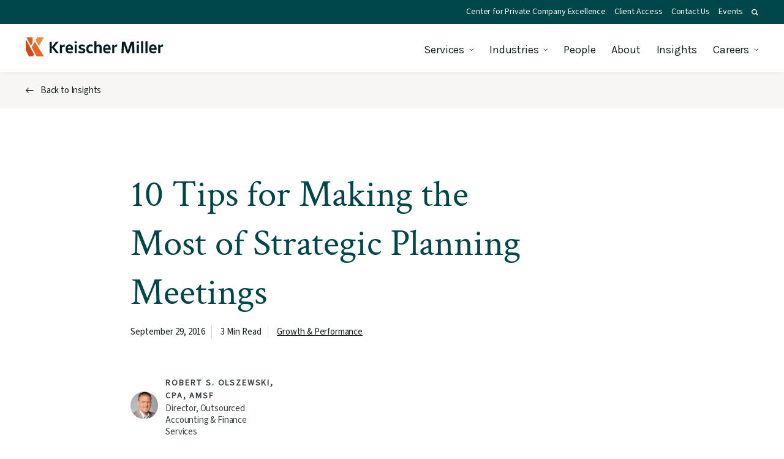

--- FILE ---
content_type: text/html; charset=UTF-8
request_url: https://www.kmco.com/insights/10-tips-for-making-the-most-of-strategic-planning-meetings/
body_size: 30886
content:
<!DOCTYPE html>
<html lang="en-US" class="no-js">
<head>
<meta http-equiv="X-UA-Compatible" content="IE=edge" />
<meta charset="UTF-8">
<script type="text/javascript">
/* <![CDATA[ */
var gform;gform||(document.addEventListener("gform_main_scripts_loaded",function(){gform.scriptsLoaded=!0}),document.addEventListener("gform/theme/scripts_loaded",function(){gform.themeScriptsLoaded=!0}),window.addEventListener("DOMContentLoaded",function(){gform.domLoaded=!0}),gform={domLoaded:!1,scriptsLoaded:!1,themeScriptsLoaded:!1,isFormEditor:()=>"function"==typeof InitializeEditor,callIfLoaded:function(o){return!(!gform.domLoaded||!gform.scriptsLoaded||!gform.themeScriptsLoaded&&!gform.isFormEditor()||(gform.isFormEditor()&&console.warn("The use of gform.initializeOnLoaded() is deprecated in the form editor context and will be removed in Gravity Forms 3.1."),o(),0))},initializeOnLoaded:function(o){gform.callIfLoaded(o)||(document.addEventListener("gform_main_scripts_loaded",()=>{gform.scriptsLoaded=!0,gform.callIfLoaded(o)}),document.addEventListener("gform/theme/scripts_loaded",()=>{gform.themeScriptsLoaded=!0,gform.callIfLoaded(o)}),window.addEventListener("DOMContentLoaded",()=>{gform.domLoaded=!0,gform.callIfLoaded(o)}))},hooks:{action:{},filter:{}},addAction:function(o,r,e,t){gform.addHook("action",o,r,e,t)},addFilter:function(o,r,e,t){gform.addHook("filter",o,r,e,t)},doAction:function(o){gform.doHook("action",o,arguments)},applyFilters:function(o){return gform.doHook("filter",o,arguments)},removeAction:function(o,r){gform.removeHook("action",o,r)},removeFilter:function(o,r,e){gform.removeHook("filter",o,r,e)},addHook:function(o,r,e,t,n){null==gform.hooks[o][r]&&(gform.hooks[o][r]=[]);var d=gform.hooks[o][r];null==n&&(n=r+"_"+d.length),gform.hooks[o][r].push({tag:n,callable:e,priority:t=null==t?10:t})},doHook:function(r,o,e){var t;if(e=Array.prototype.slice.call(e,1),null!=gform.hooks[r][o]&&((o=gform.hooks[r][o]).sort(function(o,r){return o.priority-r.priority}),o.forEach(function(o){"function"!=typeof(t=o.callable)&&(t=window[t]),"action"==r?t.apply(null,e):e[0]=t.apply(null,e)})),"filter"==r)return e[0]},removeHook:function(o,r,t,n){var e;null!=gform.hooks[o][r]&&(e=(e=gform.hooks[o][r]).filter(function(o,r,e){return!!(null!=n&&n!=o.tag||null!=t&&t!=o.priority)}),gform.hooks[o][r]=e)}});
/* ]]> */
</script>

<meta name="viewport" content="width=device-width, initial-scale=1.0" />
<link rel="preconnect" href="https://cdn.jsdelivr.net" />
<link rel="preconnect" href="https://www.google.com" />
<link rel="preconnect" href="https://www.google-analytics.com" />
<link rel="preconnect" href="https://www.googletagmanager.com" />
<link rel="preconnect" href="https://www.gstatic.com" />
<link rel="preconnect" href="https://fonts.gstatic.com" />
<link rel="preconnect" href="https://fonts.googleapis.com" />
<script>
	// Add class js to html element
	(function(html) {
		html.className = html.className.replace(/\bno-js\b/, 'js')
	})(document.documentElement);
</script>
<script data-cfasync="false" data-no-defer="1" data-no-minify="1" data-no-optimize="1">var ewww_webp_supported=!1;function check_webp_feature(A,e){var w;e=void 0!==e?e:function(){},ewww_webp_supported?e(ewww_webp_supported):((w=new Image).onload=function(){ewww_webp_supported=0<w.width&&0<w.height,e&&e(ewww_webp_supported)},w.onerror=function(){e&&e(!1)},w.src="data:image/webp;base64,"+{alpha:"UklGRkoAAABXRUJQVlA4WAoAAAAQAAAAAAAAAAAAQUxQSAwAAAARBxAR/Q9ERP8DAABWUDggGAAAABQBAJ0BKgEAAQAAAP4AAA3AAP7mtQAAAA=="}[A])}check_webp_feature("alpha");</script><script data-cfasync="false" data-no-defer="1" data-no-minify="1" data-no-optimize="1">var Arrive=function(c,w){"use strict";if(c.MutationObserver&&"undefined"!=typeof HTMLElement){var r,a=0,u=(r=HTMLElement.prototype.matches||HTMLElement.prototype.webkitMatchesSelector||HTMLElement.prototype.mozMatchesSelector||HTMLElement.prototype.msMatchesSelector,{matchesSelector:function(e,t){return e instanceof HTMLElement&&r.call(e,t)},addMethod:function(e,t,r){var a=e[t];e[t]=function(){return r.length==arguments.length?r.apply(this,arguments):"function"==typeof a?a.apply(this,arguments):void 0}},callCallbacks:function(e,t){t&&t.options.onceOnly&&1==t.firedElems.length&&(e=[e[0]]);for(var r,a=0;r=e[a];a++)r&&r.callback&&r.callback.call(r.elem,r.elem);t&&t.options.onceOnly&&1==t.firedElems.length&&t.me.unbindEventWithSelectorAndCallback.call(t.target,t.selector,t.callback)},checkChildNodesRecursively:function(e,t,r,a){for(var i,n=0;i=e[n];n++)r(i,t,a)&&a.push({callback:t.callback,elem:i}),0<i.childNodes.length&&u.checkChildNodesRecursively(i.childNodes,t,r,a)},mergeArrays:function(e,t){var r,a={};for(r in e)e.hasOwnProperty(r)&&(a[r]=e[r]);for(r in t)t.hasOwnProperty(r)&&(a[r]=t[r]);return a},toElementsArray:function(e){return e=void 0!==e&&("number"!=typeof e.length||e===c)?[e]:e}}),e=(l.prototype.addEvent=function(e,t,r,a){a={target:e,selector:t,options:r,callback:a,firedElems:[]};return this._beforeAdding&&this._beforeAdding(a),this._eventsBucket.push(a),a},l.prototype.removeEvent=function(e){for(var t,r=this._eventsBucket.length-1;t=this._eventsBucket[r];r--)e(t)&&(this._beforeRemoving&&this._beforeRemoving(t),(t=this._eventsBucket.splice(r,1))&&t.length&&(t[0].callback=null))},l.prototype.beforeAdding=function(e){this._beforeAdding=e},l.prototype.beforeRemoving=function(e){this._beforeRemoving=e},l),t=function(i,n){var o=new e,l=this,s={fireOnAttributesModification:!1};return o.beforeAdding(function(t){var e=t.target;e!==c.document&&e!==c||(e=document.getElementsByTagName("html")[0]);var r=new MutationObserver(function(e){n.call(this,e,t)}),a=i(t.options);r.observe(e,a),t.observer=r,t.me=l}),o.beforeRemoving(function(e){e.observer.disconnect()}),this.bindEvent=function(e,t,r){t=u.mergeArrays(s,t);for(var a=u.toElementsArray(this),i=0;i<a.length;i++)o.addEvent(a[i],e,t,r)},this.unbindEvent=function(){var r=u.toElementsArray(this);o.removeEvent(function(e){for(var t=0;t<r.length;t++)if(this===w||e.target===r[t])return!0;return!1})},this.unbindEventWithSelectorOrCallback=function(r){var a=u.toElementsArray(this),i=r,e="function"==typeof r?function(e){for(var t=0;t<a.length;t++)if((this===w||e.target===a[t])&&e.callback===i)return!0;return!1}:function(e){for(var t=0;t<a.length;t++)if((this===w||e.target===a[t])&&e.selector===r)return!0;return!1};o.removeEvent(e)},this.unbindEventWithSelectorAndCallback=function(r,a){var i=u.toElementsArray(this);o.removeEvent(function(e){for(var t=0;t<i.length;t++)if((this===w||e.target===i[t])&&e.selector===r&&e.callback===a)return!0;return!1})},this},i=new function(){var s={fireOnAttributesModification:!1,onceOnly:!1,existing:!1};function n(e,t,r){return!(!u.matchesSelector(e,t.selector)||(e._id===w&&(e._id=a++),-1!=t.firedElems.indexOf(e._id)))&&(t.firedElems.push(e._id),!0)}var c=(i=new t(function(e){var t={attributes:!1,childList:!0,subtree:!0};return e.fireOnAttributesModification&&(t.attributes=!0),t},function(e,i){e.forEach(function(e){var t=e.addedNodes,r=e.target,a=[];null!==t&&0<t.length?u.checkChildNodesRecursively(t,i,n,a):"attributes"===e.type&&n(r,i)&&a.push({callback:i.callback,elem:r}),u.callCallbacks(a,i)})})).bindEvent;return i.bindEvent=function(e,t,r){t=void 0===r?(r=t,s):u.mergeArrays(s,t);var a=u.toElementsArray(this);if(t.existing){for(var i=[],n=0;n<a.length;n++)for(var o=a[n].querySelectorAll(e),l=0;l<o.length;l++)i.push({callback:r,elem:o[l]});if(t.onceOnly&&i.length)return r.call(i[0].elem,i[0].elem);setTimeout(u.callCallbacks,1,i)}c.call(this,e,t,r)},i},o=new function(){var a={};function i(e,t){return u.matchesSelector(e,t.selector)}var n=(o=new t(function(){return{childList:!0,subtree:!0}},function(e,r){e.forEach(function(e){var t=e.removedNodes,e=[];null!==t&&0<t.length&&u.checkChildNodesRecursively(t,r,i,e),u.callCallbacks(e,r)})})).bindEvent;return o.bindEvent=function(e,t,r){t=void 0===r?(r=t,a):u.mergeArrays(a,t),n.call(this,e,t,r)},o};d(HTMLElement.prototype),d(NodeList.prototype),d(HTMLCollection.prototype),d(HTMLDocument.prototype),d(Window.prototype);var n={};return s(i,n,"unbindAllArrive"),s(o,n,"unbindAllLeave"),n}function l(){this._eventsBucket=[],this._beforeAdding=null,this._beforeRemoving=null}function s(e,t,r){u.addMethod(t,r,e.unbindEvent),u.addMethod(t,r,e.unbindEventWithSelectorOrCallback),u.addMethod(t,r,e.unbindEventWithSelectorAndCallback)}function d(e){e.arrive=i.bindEvent,s(i,e,"unbindArrive"),e.leave=o.bindEvent,s(o,e,"unbindLeave")}}(window,void 0),ewww_webp_supported=!1;function check_webp_feature(e,t){var r;ewww_webp_supported?t(ewww_webp_supported):((r=new Image).onload=function(){ewww_webp_supported=0<r.width&&0<r.height,t(ewww_webp_supported)},r.onerror=function(){t(!1)},r.src="data:image/webp;base64,"+{alpha:"UklGRkoAAABXRUJQVlA4WAoAAAAQAAAAAAAAAAAAQUxQSAwAAAARBxAR/Q9ERP8DAABWUDggGAAAABQBAJ0BKgEAAQAAAP4AAA3AAP7mtQAAAA==",animation:"UklGRlIAAABXRUJQVlA4WAoAAAASAAAAAAAAAAAAQU5JTQYAAAD/////AABBTk1GJgAAAAAAAAAAAAAAAAAAAGQAAABWUDhMDQAAAC8AAAAQBxAREYiI/gcA"}[e])}function ewwwLoadImages(e){if(e){for(var t=document.querySelectorAll(".batch-image img, .image-wrapper a, .ngg-pro-masonry-item a, .ngg-galleria-offscreen-seo-wrapper a"),r=0,a=t.length;r<a;r++)ewwwAttr(t[r],"data-src",t[r].getAttribute("data-webp")),ewwwAttr(t[r],"data-thumbnail",t[r].getAttribute("data-webp-thumbnail"));for(var i=document.querySelectorAll("div.woocommerce-product-gallery__image"),r=0,a=i.length;r<a;r++)ewwwAttr(i[r],"data-thumb",i[r].getAttribute("data-webp-thumb"))}for(var n=document.querySelectorAll("video"),r=0,a=n.length;r<a;r++)ewwwAttr(n[r],"poster",e?n[r].getAttribute("data-poster-webp"):n[r].getAttribute("data-poster-image"));for(var o,l=document.querySelectorAll("img.ewww_webp_lazy_load"),r=0,a=l.length;r<a;r++)e&&(ewwwAttr(l[r],"data-lazy-srcset",l[r].getAttribute("data-lazy-srcset-webp")),ewwwAttr(l[r],"data-srcset",l[r].getAttribute("data-srcset-webp")),ewwwAttr(l[r],"data-lazy-src",l[r].getAttribute("data-lazy-src-webp")),ewwwAttr(l[r],"data-src",l[r].getAttribute("data-src-webp")),ewwwAttr(l[r],"data-orig-file",l[r].getAttribute("data-webp-orig-file")),ewwwAttr(l[r],"data-medium-file",l[r].getAttribute("data-webp-medium-file")),ewwwAttr(l[r],"data-large-file",l[r].getAttribute("data-webp-large-file")),null!=(o=l[r].getAttribute("srcset"))&&!1!==o&&o.includes("R0lGOD")&&ewwwAttr(l[r],"src",l[r].getAttribute("data-lazy-src-webp"))),l[r].className=l[r].className.replace(/\bewww_webp_lazy_load\b/,"");for(var s=document.querySelectorAll(".ewww_webp"),r=0,a=s.length;r<a;r++)e?(ewwwAttr(s[r],"srcset",s[r].getAttribute("data-srcset-webp")),ewwwAttr(s[r],"src",s[r].getAttribute("data-src-webp")),ewwwAttr(s[r],"data-orig-file",s[r].getAttribute("data-webp-orig-file")),ewwwAttr(s[r],"data-medium-file",s[r].getAttribute("data-webp-medium-file")),ewwwAttr(s[r],"data-large-file",s[r].getAttribute("data-webp-large-file")),ewwwAttr(s[r],"data-large_image",s[r].getAttribute("data-webp-large_image")),ewwwAttr(s[r],"data-src",s[r].getAttribute("data-webp-src"))):(ewwwAttr(s[r],"srcset",s[r].getAttribute("data-srcset-img")),ewwwAttr(s[r],"src",s[r].getAttribute("data-src-img"))),s[r].className=s[r].className.replace(/\bewww_webp\b/,"ewww_webp_loaded");window.jQuery&&jQuery.fn.isotope&&jQuery.fn.imagesLoaded&&(jQuery(".fusion-posts-container-infinite").imagesLoaded(function(){jQuery(".fusion-posts-container-infinite").hasClass("isotope")&&jQuery(".fusion-posts-container-infinite").isotope()}),jQuery(".fusion-portfolio:not(.fusion-recent-works) .fusion-portfolio-wrapper").imagesLoaded(function(){jQuery(".fusion-portfolio:not(.fusion-recent-works) .fusion-portfolio-wrapper").isotope()}))}function ewwwWebPInit(e){ewwwLoadImages(e),ewwwNggLoadGalleries(e),document.arrive(".ewww_webp",function(){ewwwLoadImages(e)}),document.arrive(".ewww_webp_lazy_load",function(){ewwwLoadImages(e)}),document.arrive("videos",function(){ewwwLoadImages(e)}),"loading"==document.readyState?document.addEventListener("DOMContentLoaded",ewwwJSONParserInit):("undefined"!=typeof galleries&&ewwwNggParseGalleries(e),ewwwWooParseVariations(e))}function ewwwAttr(e,t,r){null!=r&&!1!==r&&e.setAttribute(t,r)}function ewwwJSONParserInit(){"undefined"!=typeof galleries&&check_webp_feature("alpha",ewwwNggParseGalleries),check_webp_feature("alpha",ewwwWooParseVariations)}function ewwwWooParseVariations(e){if(e)for(var t=document.querySelectorAll("form.variations_form"),r=0,a=t.length;r<a;r++){var i=t[r].getAttribute("data-product_variations"),n=!1;try{for(var o in i=JSON.parse(i))void 0!==i[o]&&void 0!==i[o].image&&(void 0!==i[o].image.src_webp&&(i[o].image.src=i[o].image.src_webp,n=!0),void 0!==i[o].image.srcset_webp&&(i[o].image.srcset=i[o].image.srcset_webp,n=!0),void 0!==i[o].image.full_src_webp&&(i[o].image.full_src=i[o].image.full_src_webp,n=!0),void 0!==i[o].image.gallery_thumbnail_src_webp&&(i[o].image.gallery_thumbnail_src=i[o].image.gallery_thumbnail_src_webp,n=!0),void 0!==i[o].image.thumb_src_webp&&(i[o].image.thumb_src=i[o].image.thumb_src_webp,n=!0));n&&ewwwAttr(t[r],"data-product_variations",JSON.stringify(i))}catch(e){}}}function ewwwNggParseGalleries(e){if(e)for(var t in galleries){var r=galleries[t];galleries[t].images_list=ewwwNggParseImageList(r.images_list)}}function ewwwNggLoadGalleries(e){e&&document.addEventListener("ngg.galleria.themeadded",function(e,t){window.ngg_galleria._create_backup=window.ngg_galleria.create,window.ngg_galleria.create=function(e,t){var r=$(e).data("id");return galleries["gallery_"+r].images_list=ewwwNggParseImageList(galleries["gallery_"+r].images_list),window.ngg_galleria._create_backup(e,t)}})}function ewwwNggParseImageList(e){for(var t in e){var r=e[t];if(void 0!==r["image-webp"]&&(e[t].image=r["image-webp"],delete e[t]["image-webp"]),void 0!==r["thumb-webp"]&&(e[t].thumb=r["thumb-webp"],delete e[t]["thumb-webp"]),void 0!==r.full_image_webp&&(e[t].full_image=r.full_image_webp,delete e[t].full_image_webp),void 0!==r.srcsets)for(var a in r.srcsets)nggSrcset=r.srcsets[a],void 0!==r.srcsets[a+"-webp"]&&(e[t].srcsets[a]=r.srcsets[a+"-webp"],delete e[t].srcsets[a+"-webp"]);if(void 0!==r.full_srcsets)for(var i in r.full_srcsets)nggFSrcset=r.full_srcsets[i],void 0!==r.full_srcsets[i+"-webp"]&&(e[t].full_srcsets[i]=r.full_srcsets[i+"-webp"],delete e[t].full_srcsets[i+"-webp"])}return e}check_webp_feature("alpha",ewwwWebPInit);</script><meta name='robots' content='index, follow, max-image-preview:large, max-snippet:-1, max-video-preview:-1' />
	<style>img:is([sizes="auto" i], [sizes^="auto," i]) { contain-intrinsic-size: 3000px 1500px }</style>
	
	<!-- This site is optimized with the Yoast SEO plugin v26.6 - https://yoast.com/wordpress/plugins/seo/ -->
	<title>10 Tips to Make the Most of Strategic Planning Meetings - KMCO</title>
	<meta name="description" content="Strategic planning meetings are essential for growth and performance. Here are 10 tips for making the most of your meetings." />
	<link rel="canonical" href="https://www.kmco.com/insights/10-tips-for-making-the-most-of-strategic-planning-meetings/" />
	<meta property="og:locale" content="en_US" />
	<meta property="og:type" content="article" />
	<meta property="og:title" content="10 Tips to Make the Most of Strategic Planning Meetings - KMCO" />
	<meta property="og:description" content="Strategic planning meetings are essential for growth and performance. Here are 10 tips for making the most of your meetings." />
	<meta property="og:url" content="https://www.kmco.com/insights/10-tips-for-making-the-most-of-strategic-planning-meetings/" />
	<meta property="og:site_name" content="Kreischer Miller" />
	<meta property="article:published_time" content="2016-09-29T10:00:36+00:00" />
	<meta property="article:modified_time" content="2025-06-05T01:19:37+00:00" />
	<meta property="og:image" content="https://www.kmco.com/wp-content/uploads/2016/09/10-Tips-for-Making-the-Most-of-Strategic-Planning-Meetings.jpg" />
	<meta property="og:image:width" content="150" />
	<meta property="og:image:height" content="150" />
	<meta property="og:image:type" content="image/jpeg" />
	<meta name="author" content="Matthew Austin" />
	<meta name="twitter:card" content="summary_large_image" />
	<meta name="twitter:label1" content="Written by" />
	<meta name="twitter:data1" content="Matthew Austin" />
	<meta name="twitter:label2" content="Est. reading time" />
	<meta name="twitter:data2" content="3 minutes" />
	<script type="application/ld+json" class="yoast-schema-graph">{"@context":"https://schema.org","@graph":[{"@type":"WebPage","@id":"https://www.kmco.com/insights/10-tips-for-making-the-most-of-strategic-planning-meetings/","url":"https://www.kmco.com/insights/10-tips-for-making-the-most-of-strategic-planning-meetings/","name":"10 Tips to Make the Most of Strategic Planning Meetings - KMCO","isPartOf":{"@id":"https://www.kmco.com/#website"},"primaryImageOfPage":{"@id":"https://www.kmco.com/insights/10-tips-for-making-the-most-of-strategic-planning-meetings/#primaryimage"},"image":{"@id":"https://www.kmco.com/insights/10-tips-for-making-the-most-of-strategic-planning-meetings/#primaryimage"},"thumbnailUrl":"https://www.kmco.com/wp-content/uploads/2016/09/10-Tips-for-Making-the-Most-of-Strategic-Planning-Meetings.jpg","datePublished":"2016-09-29T10:00:36+00:00","dateModified":"2025-06-05T01:19:37+00:00","author":{"@id":"https://www.kmco.com/#/schema/person/be292759023e0a3c8c2d5d89e69f7442"},"description":"Strategic planning meetings are essential for growth and performance. Here are 10 tips for making the most of your meetings.","breadcrumb":{"@id":"https://www.kmco.com/insights/10-tips-for-making-the-most-of-strategic-planning-meetings/#breadcrumb"},"inLanguage":"en-US","potentialAction":[{"@type":"ReadAction","target":["https://www.kmco.com/insights/10-tips-for-making-the-most-of-strategic-planning-meetings/"]}]},{"@type":"ImageObject","inLanguage":"en-US","@id":"https://www.kmco.com/insights/10-tips-for-making-the-most-of-strategic-planning-meetings/#primaryimage","url":"https://www.kmco.com/wp-content/uploads/2016/09/10-Tips-for-Making-the-Most-of-Strategic-Planning-Meetings.jpg","contentUrl":"https://www.kmco.com/wp-content/uploads/2016/09/10-Tips-for-Making-the-Most-of-Strategic-Planning-Meetings.jpg","width":150,"height":150,"caption":"10 Tips for Making the Most of Strategic Planning Meetings"},{"@type":"BreadcrumbList","@id":"https://www.kmco.com/insights/10-tips-for-making-the-most-of-strategic-planning-meetings/#breadcrumb","itemListElement":[{"@type":"ListItem","position":1,"name":"Home","item":"https://www.kmco.com/"},{"@type":"ListItem","position":2,"name":"Insights","item":"https://www.kmco.com/insights/"},{"@type":"ListItem","position":3,"name":"10 Tips for Making the Most of Strategic Planning Meetings"}]},{"@type":"WebSite","@id":"https://www.kmco.com/#website","url":"https://www.kmco.com/","name":"Kreischer Miller","description":"","potentialAction":[{"@type":"SearchAction","target":{"@type":"EntryPoint","urlTemplate":"https://www.kmco.com/?s={search_term_string}"},"query-input":{"@type":"PropertyValueSpecification","valueRequired":true,"valueName":"search_term_string"}}],"inLanguage":"en-US"},{"@type":"Person","@id":"https://www.kmco.com/#/schema/person/be292759023e0a3c8c2d5d89e69f7442","name":"Matthew Austin","image":{"@type":"ImageObject","inLanguage":"en-US","@id":"https://www.kmco.com/#/schema/person/image/","url":"https://secure.gravatar.com/avatar/6fcd9b57d79cbaaa423e6884a41e09b7a8a1c5dfa0fb3e56516c8ae511f40a90?s=96&d=mm&r=g","contentUrl":"https://secure.gravatar.com/avatar/6fcd9b57d79cbaaa423e6884a41e09b7a8a1c5dfa0fb3e56516c8ae511f40a90?s=96&d=mm&r=g","caption":"Matthew Austin"},"sameAs":["https://www.kmco.com"]}]}</script>
	<!-- / Yoast SEO plugin. -->


<link rel='dns-prefetch' href='//widgetlogic.org' />
<link rel='dns-prefetch' href='//www.google.com' />
<link rel="alternate" type="application/rss+xml" title="Kreischer Miller &raquo; Feed" href="https://www.kmco.com/feed/" />
<link rel='stylesheet' id='wp-block-library-css' href='https://www.kmco.com/wp-includes/css/dist/block-library/style.min.css?ver=2fcc28e79ea069f6eaac411ea386cb5b' type='text/css' media='all' />
<style id='classic-theme-styles-inline-css' type='text/css'>
/*! This file is auto-generated */
.wp-block-button__link{color:#fff;background-color:#32373c;border-radius:9999px;box-shadow:none;text-decoration:none;padding:calc(.667em + 2px) calc(1.333em + 2px);font-size:1.125em}.wp-block-file__button{background:#32373c;color:#fff;text-decoration:none}
</style>
<link rel='stylesheet' id='block-widget-css' href='https://www.kmco.com/wp-content/plugins/widget-logic/block_widget/css/widget.css?ver=1727192383' type='text/css' media='all' />
<style id='global-styles-inline-css' type='text/css'>
:root{--wp--preset--aspect-ratio--square: 1;--wp--preset--aspect-ratio--4-3: 4/3;--wp--preset--aspect-ratio--3-4: 3/4;--wp--preset--aspect-ratio--3-2: 3/2;--wp--preset--aspect-ratio--2-3: 2/3;--wp--preset--aspect-ratio--16-9: 16/9;--wp--preset--aspect-ratio--9-16: 9/16;--wp--preset--color--black: #000000;--wp--preset--color--cyan-bluish-gray: #abb8c3;--wp--preset--color--white: #ffffff;--wp--preset--color--pale-pink: #f78da7;--wp--preset--color--vivid-red: #cf2e2e;--wp--preset--color--luminous-vivid-orange: #ff6900;--wp--preset--color--luminous-vivid-amber: #fcb900;--wp--preset--color--light-green-cyan: #7bdcb5;--wp--preset--color--vivid-green-cyan: #00d084;--wp--preset--color--pale-cyan-blue: #8ed1fc;--wp--preset--color--vivid-cyan-blue: #0693e3;--wp--preset--color--vivid-purple: #9b51e0;--wp--preset--gradient--vivid-cyan-blue-to-vivid-purple: linear-gradient(135deg,rgba(6,147,227,1) 0%,rgb(155,81,224) 100%);--wp--preset--gradient--light-green-cyan-to-vivid-green-cyan: linear-gradient(135deg,rgb(122,220,180) 0%,rgb(0,208,130) 100%);--wp--preset--gradient--luminous-vivid-amber-to-luminous-vivid-orange: linear-gradient(135deg,rgba(252,185,0,1) 0%,rgba(255,105,0,1) 100%);--wp--preset--gradient--luminous-vivid-orange-to-vivid-red: linear-gradient(135deg,rgba(255,105,0,1) 0%,rgb(207,46,46) 100%);--wp--preset--gradient--very-light-gray-to-cyan-bluish-gray: linear-gradient(135deg,rgb(238,238,238) 0%,rgb(169,184,195) 100%);--wp--preset--gradient--cool-to-warm-spectrum: linear-gradient(135deg,rgb(74,234,220) 0%,rgb(151,120,209) 20%,rgb(207,42,186) 40%,rgb(238,44,130) 60%,rgb(251,105,98) 80%,rgb(254,248,76) 100%);--wp--preset--gradient--blush-light-purple: linear-gradient(135deg,rgb(255,206,236) 0%,rgb(152,150,240) 100%);--wp--preset--gradient--blush-bordeaux: linear-gradient(135deg,rgb(254,205,165) 0%,rgb(254,45,45) 50%,rgb(107,0,62) 100%);--wp--preset--gradient--luminous-dusk: linear-gradient(135deg,rgb(255,203,112) 0%,rgb(199,81,192) 50%,rgb(65,88,208) 100%);--wp--preset--gradient--pale-ocean: linear-gradient(135deg,rgb(255,245,203) 0%,rgb(182,227,212) 50%,rgb(51,167,181) 100%);--wp--preset--gradient--electric-grass: linear-gradient(135deg,rgb(202,248,128) 0%,rgb(113,206,126) 100%);--wp--preset--gradient--midnight: linear-gradient(135deg,rgb(2,3,129) 0%,rgb(40,116,252) 100%);--wp--preset--font-size--small: 13px;--wp--preset--font-size--medium: 20px;--wp--preset--font-size--large: 36px;--wp--preset--font-size--x-large: 42px;--wp--preset--spacing--20: 0.44rem;--wp--preset--spacing--30: 0.67rem;--wp--preset--spacing--40: 1rem;--wp--preset--spacing--50: 1.5rem;--wp--preset--spacing--60: 2.25rem;--wp--preset--spacing--70: 3.38rem;--wp--preset--spacing--80: 5.06rem;--wp--preset--shadow--natural: 6px 6px 9px rgba(0, 0, 0, 0.2);--wp--preset--shadow--deep: 12px 12px 50px rgba(0, 0, 0, 0.4);--wp--preset--shadow--sharp: 6px 6px 0px rgba(0, 0, 0, 0.2);--wp--preset--shadow--outlined: 6px 6px 0px -3px rgba(255, 255, 255, 1), 6px 6px rgba(0, 0, 0, 1);--wp--preset--shadow--crisp: 6px 6px 0px rgba(0, 0, 0, 1);}:where(.is-layout-flex){gap: 0.5em;}:where(.is-layout-grid){gap: 0.5em;}body .is-layout-flex{display: flex;}.is-layout-flex{flex-wrap: wrap;align-items: center;}.is-layout-flex > :is(*, div){margin: 0;}body .is-layout-grid{display: grid;}.is-layout-grid > :is(*, div){margin: 0;}:where(.wp-block-columns.is-layout-flex){gap: 2em;}:where(.wp-block-columns.is-layout-grid){gap: 2em;}:where(.wp-block-post-template.is-layout-flex){gap: 1.25em;}:where(.wp-block-post-template.is-layout-grid){gap: 1.25em;}.has-black-color{color: var(--wp--preset--color--black) !important;}.has-cyan-bluish-gray-color{color: var(--wp--preset--color--cyan-bluish-gray) !important;}.has-white-color{color: var(--wp--preset--color--white) !important;}.has-pale-pink-color{color: var(--wp--preset--color--pale-pink) !important;}.has-vivid-red-color{color: var(--wp--preset--color--vivid-red) !important;}.has-luminous-vivid-orange-color{color: var(--wp--preset--color--luminous-vivid-orange) !important;}.has-luminous-vivid-amber-color{color: var(--wp--preset--color--luminous-vivid-amber) !important;}.has-light-green-cyan-color{color: var(--wp--preset--color--light-green-cyan) !important;}.has-vivid-green-cyan-color{color: var(--wp--preset--color--vivid-green-cyan) !important;}.has-pale-cyan-blue-color{color: var(--wp--preset--color--pale-cyan-blue) !important;}.has-vivid-cyan-blue-color{color: var(--wp--preset--color--vivid-cyan-blue) !important;}.has-vivid-purple-color{color: var(--wp--preset--color--vivid-purple) !important;}.has-black-background-color{background-color: var(--wp--preset--color--black) !important;}.has-cyan-bluish-gray-background-color{background-color: var(--wp--preset--color--cyan-bluish-gray) !important;}.has-white-background-color{background-color: var(--wp--preset--color--white) !important;}.has-pale-pink-background-color{background-color: var(--wp--preset--color--pale-pink) !important;}.has-vivid-red-background-color{background-color: var(--wp--preset--color--vivid-red) !important;}.has-luminous-vivid-orange-background-color{background-color: var(--wp--preset--color--luminous-vivid-orange) !important;}.has-luminous-vivid-amber-background-color{background-color: var(--wp--preset--color--luminous-vivid-amber) !important;}.has-light-green-cyan-background-color{background-color: var(--wp--preset--color--light-green-cyan) !important;}.has-vivid-green-cyan-background-color{background-color: var(--wp--preset--color--vivid-green-cyan) !important;}.has-pale-cyan-blue-background-color{background-color: var(--wp--preset--color--pale-cyan-blue) !important;}.has-vivid-cyan-blue-background-color{background-color: var(--wp--preset--color--vivid-cyan-blue) !important;}.has-vivid-purple-background-color{background-color: var(--wp--preset--color--vivid-purple) !important;}.has-black-border-color{border-color: var(--wp--preset--color--black) !important;}.has-cyan-bluish-gray-border-color{border-color: var(--wp--preset--color--cyan-bluish-gray) !important;}.has-white-border-color{border-color: var(--wp--preset--color--white) !important;}.has-pale-pink-border-color{border-color: var(--wp--preset--color--pale-pink) !important;}.has-vivid-red-border-color{border-color: var(--wp--preset--color--vivid-red) !important;}.has-luminous-vivid-orange-border-color{border-color: var(--wp--preset--color--luminous-vivid-orange) !important;}.has-luminous-vivid-amber-border-color{border-color: var(--wp--preset--color--luminous-vivid-amber) !important;}.has-light-green-cyan-border-color{border-color: var(--wp--preset--color--light-green-cyan) !important;}.has-vivid-green-cyan-border-color{border-color: var(--wp--preset--color--vivid-green-cyan) !important;}.has-pale-cyan-blue-border-color{border-color: var(--wp--preset--color--pale-cyan-blue) !important;}.has-vivid-cyan-blue-border-color{border-color: var(--wp--preset--color--vivid-cyan-blue) !important;}.has-vivid-purple-border-color{border-color: var(--wp--preset--color--vivid-purple) !important;}.has-vivid-cyan-blue-to-vivid-purple-gradient-background{background: var(--wp--preset--gradient--vivid-cyan-blue-to-vivid-purple) !important;}.has-light-green-cyan-to-vivid-green-cyan-gradient-background{background: var(--wp--preset--gradient--light-green-cyan-to-vivid-green-cyan) !important;}.has-luminous-vivid-amber-to-luminous-vivid-orange-gradient-background{background: var(--wp--preset--gradient--luminous-vivid-amber-to-luminous-vivid-orange) !important;}.has-luminous-vivid-orange-to-vivid-red-gradient-background{background: var(--wp--preset--gradient--luminous-vivid-orange-to-vivid-red) !important;}.has-very-light-gray-to-cyan-bluish-gray-gradient-background{background: var(--wp--preset--gradient--very-light-gray-to-cyan-bluish-gray) !important;}.has-cool-to-warm-spectrum-gradient-background{background: var(--wp--preset--gradient--cool-to-warm-spectrum) !important;}.has-blush-light-purple-gradient-background{background: var(--wp--preset--gradient--blush-light-purple) !important;}.has-blush-bordeaux-gradient-background{background: var(--wp--preset--gradient--blush-bordeaux) !important;}.has-luminous-dusk-gradient-background{background: var(--wp--preset--gradient--luminous-dusk) !important;}.has-pale-ocean-gradient-background{background: var(--wp--preset--gradient--pale-ocean) !important;}.has-electric-grass-gradient-background{background: var(--wp--preset--gradient--electric-grass) !important;}.has-midnight-gradient-background{background: var(--wp--preset--gradient--midnight) !important;}.has-small-font-size{font-size: var(--wp--preset--font-size--small) !important;}.has-medium-font-size{font-size: var(--wp--preset--font-size--medium) !important;}.has-large-font-size{font-size: var(--wp--preset--font-size--large) !important;}.has-x-large-font-size{font-size: var(--wp--preset--font-size--x-large) !important;}
:where(.wp-block-post-template.is-layout-flex){gap: 1.25em;}:where(.wp-block-post-template.is-layout-grid){gap: 1.25em;}
:where(.wp-block-columns.is-layout-flex){gap: 2em;}:where(.wp-block-columns.is-layout-grid){gap: 2em;}
:root :where(.wp-block-pullquote){font-size: 1.5em;line-height: 1.6;}
</style>
<link rel='stylesheet' id='algolia-satellite-css' href='https://www.kmco.com/wp-content/plugins/search-with-typesense/assets/vendor/css/algolia-satellite.min.css?ver=96afa301c576ff4c500f' type='text/css' media='' />
<link rel='stylesheet' id='cm-typesense-frontend-style-css' href='https://www.kmco.com/wp-content/plugins/search-with-typesense/build/frontend/style-instant-search.css?ver=96afa301c576ff4c500f' type='text/css' media='' />
<script type="text/javascript" src="https://www.kmco.com/wp-includes/js/jquery/jquery.min.js?ver=3.7.1" id="jquery-core-js"></script>
<script type="text/javascript" src="https://www.kmco.com/wp-includes/js/jquery/jquery-migrate.min.js?ver=3.4.1" id="jquery-migrate-js"></script>
<noscript><style>.lazyload[data-src]{display:none !important;}</style></noscript><style>.lazyload{background-image:none !important;}.lazyload:before{background-image:none !important;}</style><style>.wp-block-gallery.is-cropped .blocks-gallery-item picture{height:100%;width:100%;}</style>		<style type="text/css" id="wp-custom-css">
			.page-update-on-our-services .container-block .content p {
	line-height: 26px;
	margin-bottom: 0;
}		</style>
		<style type="text/css" id="critical-path-css">body[screen=xl] .container{margin-left:auto;margin-right:auto;max-width:1920px}body[screen=xl] .blk8\/12-xl{margin:12px;border-width:0;padding:0}body[screen=xl] .blk8\/12-xl{width:calc(66.6666666667% - 24px)}body[screen=xl] .bleed-margin.blk8\/12-xl{margin:0;border-width:0;padding:0}body[screen=xl] .bleed-margin.blk8\/12-xl{width:66.6666666667%}.wp-block-image img{box-sizing:border-box;height:auto;max-width:100%;vertical-align:bottom}article,figure,header,main,nav,section{display:block}body[screen=lg] .container{margin-left:0;margin-right:0;max-width:none}body[screen=lg] .blk8\/12-lg{margin:12px;border-width:0;padding:0}body[screen=lg] .blk8\/12-lg{width:calc(66.6666666667% - 24px)}body[screen=lg] .bleed-margin.blk8\/12-lg{margin:0;border-width:0;padding:0}body[screen=lg] .bleed-margin.blk8\/12-lg{width:66.6666666667%}body[screen=md] h1{line-height:85.2px}body[screen=md] .container{margin-left:0;margin-right:0;max-width:none}body[screen=md] .blk10\/12-md{margin:12px;border-width:0;padding:0}body[screen=md] .blk10\/12-md{width:calc(83.3333333333% - 24px)}body[screen=md] .bleed-margin.blk10\/12-md{margin:0;border-width:0;padding:0}body[screen=md] .bleed-margin.blk10\/12-md{width:83.3333333333%}body[screen=md] header .header-top .menu-controls .menu-toggle{display:none}body[screen=md] header .header-bottom .menu-primary-container>ul>li:first-of-type>ul{-webkit-box-pack:end;-ms-flex-pack:end;justify-content:flex-end;-webkit-column-gap:49px;-moz-column-gap:49px;column-gap:49px;width:717px;padding:40px 39px 73px}body[screen=md] header .header-bottom .menu-primary-container>ul>li:first-of-type>ul>li ul li{padding:4px 0}body[screen=md].single-post article .container .title{width:91%}.splide__pagination{-ms-flex-align:center;align-items:center;display:-ms-flexbox;display:flex;-ms-flex-wrap:wrap;flex-wrap:wrap;-ms-flex-pack:center;justify-content:center;margin:0}.splide__pagination li{display:inline-block;line-height:1;list-style-type:none;margin:0}.splide__pagination{bottom:.5em;left:0;padding:0 1em;position:absolute;right:0;z-index:1}.splide__pagination__page{background:#ccc;border:0;border-radius:50%;display:inline-block;height:8px;margin:3px;opacity:.7;padding:0;position:relative;width:8px}.splide__pagination__page.is-active{background:#fff;transform:scale(1.4);z-index:1}strong{font-weight:inherit}strong{font-weight:bolder}[type=submit],button,html [type=button]{-webkit-appearance:button}[type=button]::-moz-focus-inner,[type=submit]::-moz-focus-inner,button::-moz-focus-inner{border-style:none;padding:0}[type=button]:-moz-focusring,[type=submit]:-moz-focusring,button:-moz-focusring{outline:ButtonText dotted 1px}body[screen=sm]{font-size:1.6rem}body[screen=sm] h1{font-size:4rem}body[screen=sm] h3{font-size:2.4rem}body[screen=sm] .container{margin-left:0;margin-right:0;max-width:none}.blk100\%-xs,.blk10\/12-md,.blk10\/12-sm,.blk4\/4-xs,.blk8\/12-lg,.blk8\/12-xl{display:block}body[screen=sm] .blk10\/12-sm{margin:12px;border-width:0;padding:0}body[screen=sm] .blk10\/12-sm{width:calc(83.3333333333% - 24px)}body[screen=sm] .bleed-margin.blk10\/12-sm{margin:0;border-width:0;padding:0}body[screen=sm] .bleed-margin.blk10\/12-sm{width:83.3333333333%}body[screen=sm] h3{font-size:2.1rem;line-height:25px}p a,ul li>a{color:#c24400;text-decoration:underline}body[screen=sm] header .header-top .menu-controls .menu-toggle{display:none}body[screen=sm] header .header-bottom .custom-html-widget{height:27px;width:197px}body[screen=sm] header .header-bottom .menu-primary-container #menu-primary{padding-left:0}body[screen=sm] header .header-bottom .menu-primary-container>ul{padding-left:27px}body[screen=sm] header .header-bottom .menu-primary-container>ul>li>a{font-size:16px;line-height:27px}body[screen=sm] header .header-bottom .menu-primary-container>ul>li:first-of-type>ul{-webkit-box-pack:end;-ms-flex-pack:end;justify-content:flex-end;-webkit-column-gap:29px;-moz-column-gap:29px;column-gap:29px;padding:40px 39px 83px;width:640px} body[screen=sm] header .header-bottom .menu-primary-container>ul>li:first-of-type>ul>li ul li{padding:4px 0}body[screen=sm] header .header-bottom .menu-primary-container>ul>li.more-menu-item{display:-webkit-box;display:-ms-flexbox;display:flex;-webkit-box-align:center;-ms-flex-align:center;align-items:center;padding:25px 0 23px}body[screen=sm] header .header-bottom .menu-primary-container>ul>li.more-menu-item a{padding-top:0}body[screen=sm] header .header-bottom .menu-primary-container>ul>li.more-menu-item:after{background-image:url(https://www.kmco.com/wp-content/themes/wp_theme_lyquix-2.x/images/icons/down-arrow.svg);background-repeat:no-repeat;background-size:7px;content:" ";display:block;height:4px;-webkit-transform:translateY(-50%);-ms-transform:translateY(-50%);transform:translateY(-50%);width:7px;margin-left:6px}body[screen=sm] header .header-bottom .menu-primary-container>ul .side-menu{display:none;position:absolute;right:0;top:77px;width:254px;z-index:999;background:#fff;padding-left:27px}body[screen=sm] header .header-bottom .menu-primary-container>ul .side-menu>li a{font-weight:700;color:#172021}body[screen=sm] header .header-bottom .menu-primary-container>ul .side-menu .sub-menu{-webkit-box-orient:vertical;-webkit-box-direction:normal;-ms-flex-direction:column;flex-direction:column;padding-left:7px;margin-top:6px}body[screen=sm] header .header-bottom .menu-primary-container>ul .side-menu .sub-menu li{margin:0}body[screen=sm] header .header-bottom .menu-primary-container>ul .side-menu .sub-menu li:not(:first-child){padding-top:8px}body[screen=sm] header .header-bottom .menu-primary-container>ul .side-menu .sub-menu li a{font-weight:400;line-height:20px;color:#172021}@media screen and (max-width:639px){header .header-top{display:none}header .header-bottom{padding:15px 20px}header .header-bottom .search-container{background:#00474c;display:none!important;position:fixed;-webkit-box-orient:vertical;-webkit-box-direction:normal;-ms-flex-flow:column;flex-flow:column;-webkit-box-pack:justify;-ms-flex-pack:justify;justify-content:space-between;padding:0;left:0;top:54px;width:100%!important;height:calc(100dvh - 54px);z-index:2}header .header-bottom .search-container h3{display:none;font-size:1.4rem;font-weight:600;line-height:17px;color:#f7f6f5;font-family:"Source Sans 3",sans-serif;margin:0 0 5px 2px}header .header-bottom .search-container .form{position:relative}header .header-bottom .search-container input{background-color:#00737a;border:1px solid transparent!important;border-radius:4px;color:rgba(255,255,255,.9);font-weight:400;font-size:16px;line-height:26px;margin:0;padding:8px 74px 8px 14px;letter-spacing:-.168421px;width:calc(100% - 60px)!important}header .header-bottom .search-container input::-webkit-input-placeholder{color:rgba(255,255,255,.9)}header .header-bottom .search-container input::-moz-placeholder{color:rgba(255,255,255,.9)}header .header-bottom .search-container input:-ms-input-placeholder{color:rgba(255,255,255,.9)}header .header-bottom .search-container input::-ms-input-placeholder{color:rgba(255,255,255,.9)}header .header-bottom .search-container button{background-color:#ec6222;border-radius:4px;color:#fff;display:block;font-weight:700;font-size:18px;line-height:20px;margin:0;height:100%;padding:0 10px;position:absolute;right:0;text-align:center;top:0;width:60px}header .header-bottom .search-container .search-text{display:-webkit-box;display:-ms-flexbox;display:flex;-webkit-box-align:center;-ms-flex-align:center;align-items:center;gap:20px;margin-left:0}header .header-bottom .search-container .icon-x-white{display:none}header .header-bottom .search-container .search-top{display:-webkit-box;display:-ms-flexbox;display:flex;-webkit-box-align:center;-ms-flex-align:center;align-items:center;padding:25px 28px;background-color:#005157}header .header-bottom .search-container .search-text{width:100%}header .header-bottom .search-container .search-text form{width:100%}header .header-bottom .search-container .search-bottom{display:-webkit-box;display:-ms-flexbox;display:flex;padding:20px 28px;background-color:#005157}header .header-bottom .search-container .search-bottom .inner-bottom{max-width:848px;width:100%;margin:0 auto;display:-webkit-box;display:-ms-flexbox;display:flex}header .header-bottom .search-container .search-bottom span{background-color:#ec6222;border-radius:4px;color:#fff;display:block;font-weight:700;font-size:16px;line-height:20px;height:100%;padding:10px 24px;text-align:center;text-decoration:none}header .header-bottom .search-container .search-logo{display:none}header .header-bottom .custom-html-widget{height:23.67px;width:172px;padding:0}header .header-bottom nav{display:none}}.relatedInsights .splide__pagination{display:none}body[screen=sm].single-post article .container .title{margin-top:60px;width:100%;font-size:4rem;line-height:49px}body[screen=sm].single-post article .container .authors-row .author{max-width:calc(50% - 45px)}ul{box-sizing:border-box}.screen-reader-text{border:0;clip-path:inset(50%);height:1px;margin:-1px;overflow:hidden;padding:0;position:absolute;width:1px;word-wrap:normal!important}.algolia-autocomplete{z-index:999999!important}.aa-dropdown-menu{font-family:sans-serif;background-color:#fff;border-top:none;border-bottom-left-radius:4px;border-bottom-right-radius:4px;box-shadow:0 1px 2px rgba(0,0,0,.25),0 0 1px rgba(0,0,0,.35)}.aa-dropdown-menu:after{content:" ";display:block;clear:both}.aa-dropdown-menu{color:#1a1a1a;font-size:12px}.aa-dropdown-menu a{font-size:12px;color:#1a1a1a;font-weight:400;text-decoration:none}.aa-dropdown-menu .autocomplete-footer-branding{padding:15px 14px 0;float:right;color:rgba(0,0,0,.3);margin-bottom:7px}html{font-family:sans-serif;line-height:1.15;-ms-text-size-adjust:100%;-webkit-text-size-adjust:100%}body{margin:0}article,header,main,nav,section{display:block}[hidden]{display:none}a{background-color:transparent;-webkit-text-decoration-skip:objects}img{border-style:none}svg:not(:root){overflow:hidden}pre{overflow:auto;white-space:pre-wrap;word-wrap:break-word;font-family:monospace,monospace;font-size:1em}button,input,textarea{font-family:inherit;font-size:100%;line-height:1.15em;margin:0}button,input{overflow:visible}button{text-transform:none}[type=submit],button{-webkit-appearance:button}[type=submit]::-moz-focus-inner,button::-moz-focus-inner{border-style:none;padding:0}[type=submit]:-moz-focusring,button:-moz-focusring{outline:ButtonText dotted 1px}input{line-height:normal}[type=search]{-webkit-appearance:textfield;outline-offset:-2px}[type=search]::-webkit-search-cancel-button,[type=search]::-webkit-search-decoration{-webkit-appearance:none}textarea{overflow:auto}::-webkit-file-upload-button{-webkit-appearance:button;font:inherit}h3{letter-spacing:1px}a,p,ul li{letter-spacing:-.17px}*,:after,:before{-webkit-box-sizing:inherit;box-sizing:inherit}html{word-break:break-word;text-rendering:auto;-webkit-font-smoothing:antialiased;-webkit-overflow-scrolling:touch;-webkit-box-sizing:border-box;box-sizing:border-box;font-size:10px}body{background-color:#fff;font-family:"Source Sans 3",sans-serif;font-size:1.8rem;font-weight:400;color:#172021;line-height:1.389}body[screen=xs]{font-size:1.6rem}p{margin:1em 0}pre{font-family:Consolas,"Courier New",Courier,monospace}a{color:#00474c;text-decoration:none;outline:0}img{max-width:100%}h1{font-family:"Crimson Text",serif;color:#00474c;font-size:8.7rem;font-weight:inherit;line-height:1.659855;margin:.67em 0}body[screen=xs] h1{font-size:4rem}h3{font-family:"Source Sans 3",sans-serif;color:#172021;font-size:2.4rem;font-weight:inherit;line-height:1.659855;margin:.67em 0}body[screen=xs] h3{font-size:2.4rem}input,textarea{background-color:#fff;font-family:"Source Sans 3",sans-serif;color:#172021;outline:0;padding:.25em;margin:0 .25em;border:1px solid #ede6e3}button{background-color:#00474c;color:#f7f6f5;font-family:"Source Sans 3",sans-serif;font-weight:700;padding:.5em 2em;margin:0 .25em;border:0}ul{padding-left:2em}li{margin:.67em 0}body[screen=xs] .container{margin-left:8.75%;margin-right:8.75%;max-width:none}.flex-container{display:-webkit-box;display:-ms-flexbox;display:flex;-webkit-box-orient:horizontal;-webkit-box-direction:normal;-ms-flex-direction:row;flex-direction:row;-ms-flex-wrap:wrap;flex-wrap:wrap;-webkit-box-pack:start;-ms-flex-pack:start;justify-content:flex-start;-webkit-box-align:stretch;-ms-flex-align:stretch;align-items:stretch;-ms-flex-line-pack:stretch;align-content:stretch}.flex-justify-center{-webkit-box-pack:center;-ms-flex-pack:center;justify-content:center}.blk10\/12-md,.blk10\/12-sm,.blk4\/4-xs,.blk8\/12-lg,.blk8\/12-xl{display:block}body[screen=xs] .blk4\/4-xs{margin:12px;border-width:0;padding:0}body[screen=xs] .blk4\/4-xs{width:calc(100% - 24px)}body[screen=xs] .bleed-margin.blk4\/4-xs{margin:0;border-width:0;padding:0}body[screen=xs] .bleed-margin.blk4\/4-xs{width:100%}.hide{display:none}body[screen=xs] .xs-show{display:inherit;display:unset}.screen-reader-text{position:absolute;clip:rect(1px,1px,1px,1px);padding:0;border:0;height:1px;width:1px;overflow:hidden;white-space:nowrap}.button-and-tooltip{position:relative}[role=tooltip]{display:none;position:absolute;background:#fff;border:1px solid #ede6e3;top:20px;right:0;padding:2px 5px;white-space:nowrap;z-index:99999}h1{line-height:1.0211}ul li>a{color:#c24400;text-decoration:underline}.italicized{font-style:italic}.grecaptcha-badge{display:none!important}header{position:sticky;top:0;left:0;width:100%;z-index:99;-webkit-box-shadow:0 4px 2px -2px #eee;box-shadow:0 4px 2px -2px #eee}header ul{display:-webkit-box;display:-ms-flexbox;display:flex}header ul li{list-style:none}header .header-top{background-color:#00474c;position:relative;padding:0 42px;-webkit-box-pack:end;-ms-flex-pack:end;justify-content:flex-end;width:100%}header .header-top .menu-utility-container>ul{margin:0 7px 0 0}header .header-top .menu-utility-container>ul>li{margin:0}header .header-top .menu-utility-container>ul>li>a{display:inline-block;padding:11px 7px;color:#f7f6f5;text-decoration:none}header .header-top .menu-utility-container>ul li{font-size:1.4rem;line-height:17px}header .header-top .menu-utility-container>ul li a{text-decoration:none}header .header-top .menu-utility-container>ul li:nth-of-type(2){display:-webkit-box;display:-ms-flexbox;display:flex}header .header-top .menu-controls{-webkit-box-align:center;-ms-flex-align:center;align-items:center}header .header-top .menu-controls .menu-toggle{background-image:url(https://www.kmco.com/wp-content/themes/wp_theme_lyquix-2.x/images/icons/hamburger.svg);background-size:15px;display:none;height:11px;margin-right:14.5px;width:15px}header .header-top .menu-controls .search-icon{background-image:url(https://www.kmco.com/wp-content/themes/wp_theme_lyquix-2.x/images/icons/search.svg);background-repeat:no-repeat;background-size:11px;display:block;height:11.5px;width:11px}header .header-bottom{background-color:#fff;padding:0 42px;position:relative;width:100%;-webkit-box-pack:justify;-ms-flex-pack:justify;justify-content:space-between}header .header-bottom .icon-hamburger-green{display:none}header .header-bottom .search-container{background:#00474c;display:none;position:fixed;-webkit-box-orient:vertical;-webkit-box-direction:normal;-ms-flex-flow:column;flex-flow:column;-webkit-box-pack:justify;-ms-flex-pack:justify;justify-content:space-between;padding:0;left:0;top:39px;height:calc(100vh - 39px);z-index:2;width:100%}header .header-bottom .search-container h3{display:none;font-size:1.4rem;font-weight:600;line-height:17px;color:#f7f6f5;font-family:"Source Sans 3",sans-serif;margin:0 0 5px 2px}header .header-bottom .search-container .form{position:relative}header .header-bottom .search-container input{background-color:#00737a;border:1px solid transparent;border-radius:4px;color:rgba(255,255,255,.9);font-weight:400;font-size:16px;line-height:26px;margin:0;padding:8px 74px 8px 14px;letter-spacing:-.168421px;width:100%}header .header-bottom .search-container input::-webkit-input-placeholder{color:rgba(255,255,255,.9)}header .header-bottom .search-container input::-moz-placeholder{color:rgba(255,255,255,.9)}header .header-bottom .search-container input:-ms-input-placeholder{color:rgba(255,255,255,.9)}header .header-bottom .search-container input::-ms-input-placeholder{color:rgba(255,255,255,.9)}header .header-bottom .search-container button{background-color:#ec6222;border-radius:4px;color:#fff;display:block;font-weight:700;font-size:18px;line-height:20px;margin:0;height:100%;padding:0 10px;position:absolute;right:0;text-align:center;top:0;width:60px}header .header-bottom .search-container .search-text{display:-webkit-box;display:-ms-flexbox;display:flex;-webkit-box-align:center;-ms-flex-align:center;align-items:center;gap:20px}header .header-bottom .search-container .icon-x-white{display:block;-webkit-mask:url(https://www.kmco.com/wp-content/themes/wp_theme_lyquix-2.x/images/icons/close-green.svg);mask:url(https://www.kmco.com/wp-content/themes/wp_theme_lyquix-2.x/images/icons/close-green.svg);height:22px;width:22px;-webkit-mask-repeat:no-repeat;mask-repeat:no-repeat;background:#fff}header .header-bottom .search-container .search-top{display:-webkit-box;display:-ms-flexbox;display:flex;-webkit-box-align:center;-ms-flex-align:center;align-items:center;padding:42px;background-color:#005157}header .header-bottom .search-container .search-text{margin-left:46px;width:60%}header .header-bottom .search-container .search-text form{width:100%}header .header-bottom .search-container .search-bottom{display:-webkit-box;display:-ms-flexbox;display:flex;padding:20px 42px;background-color:#005157}header .header-bottom .search-container .search-bottom .inner-bottom{max-width:848px;width:100%;margin:0 auto;display:-webkit-box;display:-ms-flexbox;display:flex;padding:0 10px}header .header-bottom .search-container .search-bottom span{background-color:#ec6222;border-radius:4px;color:#fff;display:block;font-weight:700;font-size:18px;line-height:20px;height:100%;padding:10px 24px;text-align:center;text-decoration:none;font-family:Karla,sans-serif}header .header-bottom .search-container .search-logo{-webkit-mask:url("https://www.kmco.com/wp-content/themes/wp_theme_lyquix-2.x/images/km-logo.svg");mask:url("https://www.kmco.com/wp-content/themes/wp_theme_lyquix-2.x/images/km-logo.svg");-webkit-mask-size:contain;mask-size:contain;-webkit-mask-repeat:no-repeat;mask-repeat:no-repeat;background:#fff;width:225px;height:31px}header .header-bottom .custom-html-widget{line-height:0;padding:22px 0;width:225px}header .header-bottom .custom-html-widget img{display:block;width:100%;height:auto}header .header-bottom>nav{padding-top:4px}header .header-bottom .menu-primary-container>ul{margin:0}header .header-bottom .menu-primary-container>ul li{font-family:Karla,sans-serif}header .header-bottom .menu-primary-container>ul li a{text-decoration:none}header .header-bottom .menu-primary-container>ul>li{font-size:18px;line-height:27px;margin:0 26px 0 0;padding:25px 0 23px}header .header-bottom .menu-primary-container>ul>li>ul{background-color:#fff;border-style:solid;border-width:1px;border-color:#ede6e3;display:none;-webkit-box-pack:justify;-ms-flex-pack:justify;justify-content:space-between;top:100%;position:absolute;right:0;padding:40px 50px 50px}header .header-bottom .menu-primary-container>ul>li>ul>li{font-size:16px;line-height:23px;list-style:none;margin:0;width:100%}header .header-bottom .menu-primary-container>ul>li>ul>li>a{color:#172021;display:inline-block;position:relative;width:100%}header .header-bottom .menu-primary-container>ul>li>ul>li>a:before{background-color:transparent;bottom:0;content:" ";display:block;height:2px;left:0;position:absolute;width:100%}header .header-bottom .menu-primary-container>ul>li>ul>li ul{margin:0;padding:0;display:block}header .header-bottom .menu-primary-container>ul>li>ul>li ul li{font-weight:400;font-size:16px;line-height:23px;list-style:none;padding:4.8px 0;position:relative;margin:0;width:100%}header .header-bottom .menu-primary-container>ul>li>ul>li ul li:before{background-color:transparent;bottom:0;content:" ";display:block;height:2px;left:0;position:absolute;width:100%}header .header-bottom .menu-primary-container>ul>li>ul>li ul li a{color:#172021;display:inline-block;width:100%}header .header-bottom .menu-primary-container>ul>li>a{color:#172021;padding:3px 0;position:relative;border-bottom:2px solid transparent}header .header-bottom .menu-primary-container>ul>li:first-of-type>ul{padding:40px 50px 73px}header .header-bottom .menu-primary-container>ul>li:last-of-type{margin-right:0}header .header-bottom .menu-primary-container>ul>li.menu-item-has-children>a{padding-right:15px}header .header-bottom .menu-primary-container>ul>li.menu-item-has-children>a:before{background-image:url(https://www.kmco.com/wp-content/themes/wp_theme_lyquix-2.x/images/icons/down-arrow.svg);background-repeat:no-repeat;background-size:7px;content:" ";display:block;height:4px;top:50%;position:absolute;right:0;-webkit-transform:translateY(-50%);-ms-transform:translateY(-50%);transform:translateY(-50%);width:7px}header .header-bottom .menu-primary-container>ul>li:first-of-type>ul{width:968px}header .header-bottom .menu-primary-container>ul>li:first-of-type>ul>li{font-weight:700}header .header-bottom .menu-primary-container>ul>li:first-of-type>ul>li>a{padding-bottom:4.8px}header .header-bottom  header .header-bottom .menu-primary-container>ul>li:nth-of-type(2)>ul{right:211px;width:330px}header .header-bottom .menu-primary-container>ul>li:nth-of-type(2)>ul li{padding:4.8px 0;margin:0}header .header-bottom .menu-primary-container>ul>li:last-of-type>ul{width:330px}header .header-bottom .menu-primary-container>ul>li:last-of-type>ul li{padding:4.8px 0;margin:0}header .menu-primary-container .services-menu>.sub-menu>li>a{font-weight:700}header li.view-all{display:none!important}header .xs-menu{display:none;--xs-font-menu-size:1.8rem;--xs-font-menu-alt-size:1.4rem;background:#fff}header .xs-menu ul{display:block}header .xs-menu .menu-primary-container{height:100%}header .xs-menu .menu-primary-container #menu-primary{padding:0;margin:0}header .xs-menu .menu-primary-container #menu-primary a{color:#172021}header .xs-menu .menu-primary-container #menu-primary>li{margin:23px 0}header .xs-menu .menu-primary-container #menu-primary>li:first-child{margin:20px 0 23px}header .xs-menu .menu-primary-container #menu-primary>li>.sub-menu{padding-left:28px;padding-right:28px;z-index:1}header .xs-menu .menu-primary-container #menu-primary>li>a{margin-left:20px;font-size:var(--xs-font-menu-size)}header .xs-menu .menu-primary-container #menu-primary>li.has-sub-menu>a{font-size:var(--xs-font-menu-size);position:relative}header .xs-menu .menu-primary-container #menu-primary>li.has-sub-menu>a:after{content:"";display:block;background-image:url(https://www.kmco.com/wp-content/themes/wp_theme_lyquix-2.x/images/icons/arrow-right.svg);background-repeat:no-repeat;background-size:contain;width:5px;height:9px;position:absolute;top:50%;right:-16px;-webkit-transform:translateY(-50%);-ms-transform:translateY(-50%);transform:translateY(-50%)}header .xs-menu .menu-primary-container #menu-primary>li:nth-last-child(-n+4){margin:20px 0}header .xs-menu .menu-primary-container #menu-primary>li:nth-last-child(-n+4):last-child{margin-bottom:22px}header .xs-menu .menu-primary-container #menu-primary>li:nth-last-child(-n+4) a{font-size:var(--xs-font-menu-alt-size);font-weight:700}header .xs-menu .menu-primary-container #menu-primary>li .sub-menu{height:0;overflow:hidden}header .xs-menu .menu-primary-container #menu-primary>li .sub-menu .sub-menu{padding-left:0;padding-right:0}header .xs-menu .menu-primary-container #menu-primary>li .sub-menu li a{font-size:var(--xs-font-menu-size)}header .xs-menu li.view-all{display:block!important;margin-top:30px}header .xs-menu .italicized{margin-bottom:30px}header .xs-menu .xs-show{display:block;margin-bottom:20px}@media screen and (max-width:639px){header .header-top{display:none}header .header-bottom{padding:15px 20px}header .header-bottom .icon-hamburger-green{display:block;width:25.27px;height:18px;background:url(https://www.kmco.com/wp-content/themes/wp_theme_lyquix-2.x/images/icons/hamburger-green.svg);background-repeat:no-repeat;background-size:cover}header .header-bottom .icon-search-green{-webkit-mask:url(https://www.kmco.com/wp-content/themes/wp_theme_lyquix-2.x/images/icons/search.svg);mask:url(https://www.kmco.com/wp-content/themes/wp_theme_lyquix-2.x/images/icons/search.svg);-webkit-mask-repeat:no-repeat;mask-repeat:no-repeat;-webkit-mask-size:20px;mask-size:20px;display:block;height:22px;width:20px;background:#00474c;margin-left:auto;margin-right:25px}header .header-bottom .search-container{background:#00474c;display:none!important;position:fixed;-webkit-box-orient:vertical;-webkit-box-direction:normal;-ms-flex-flow:column;flex-flow:column;-webkit-box-pack:justify;-ms-flex-pack:justify;justify-content:space-between;padding:0;left:0;top:54px;width:100%!important;height:calc(100dvh - 54px);z-index:2}header .header-bottom .search-container h3{display:none;font-size:1.4rem;font-weight:600;line-height:17px;color:#f7f6f5;font-family:"Source Sans 3",sans-serif;margin:0 0 5px 2px}header .header-bottom .search-container .form{position:relative}header .header-bottom .search-container input{background-color:#00737a;border:1px solid transparent!important;border-radius:4px;color:rgba(255,255,255,.9);font-weight:400;font-size:16px;line-height:26px;margin:0;padding:8px 74px 8px 14px;letter-spacing:-.168421px;width:calc(100% - 60px)!important}header .header-bottom .search-container input::-webkit-input-placeholder{color:rgba(255,255,255,.9)}header .header-bottom .search-container input::-moz-placeholder{color:rgba(255,255,255,.9)}header .header-bottom .search-container input:-ms-input-placeholder{color:rgba(255,255,255,.9)}header .header-bottom .search-container input::-ms-input-placeholder{color:rgba(255,255,255,.9)}header .header-bottom .search-container button{background-color:#ec6222;border-radius:4px;color:#fff;display:block;font-weight:700;font-size:18px;line-height:20px;margin:0;height:100%;padding:0 10px;position:absolute;right:0;text-align:center;top:0;width:60px}header .header-bottom .search-container .search-text{display:-webkit-box;display:-ms-flexbox;display:flex;-webkit-box-align:center;-ms-flex-align:center;align-items:center;gap:20px;margin-left:0}header .header-bottom .search-container .icon-x-white{display:none}header .header-bottom .search-container .search-top{display:-webkit-box;display:-ms-flexbox;display:flex;-webkit-box-align:center;-ms-flex-align:center;align-items:center;padding:25px 28px;background-color:#005157}header .header-bottom .search-container .search-text{width:100%}header .header-bottom .search-container .search-text form{width:100%}header .header-bottom .search-container .search-bottom{display:-webkit-box;display:-ms-flexbox;display:flex;padding:20px 28px;background-color:#005157}header .header-bottom .search-container .search-bottom .inner-bottom{max-width:848px;width:100%;margin:0 auto;display:-webkit-box;display:-ms-flexbox;display:flex}header .header-bottom .search-container .search-bottom span{background-color:#ec6222;border-radius:4px;color:#fff;display:block;font-weight:700;font-size:16px;line-height:20px;height:100%;padding:10px 24px;text-align:center;text-decoration:none}header .header-bottom .search-container .search-logo{display:none}header .header-bottom .custom-html-widget{height:23.67px;width:172px;padding:0}header .header-bottom nav{display:none}}body[screen=xs] header{background:#fff}body[screen=xs] header .header-bottom{-webkit-box-align:center;-ms-flex-align:center;align-items:center}body[screen=xs] header .header-bottom:before{background:-webkit-gradient(linear,left top,left bottom,color-stop(0,rgba(0,0,0,.19)),color-stop(6.77%,rgba(0,0,0,.03)),to(rgba(238,238,238,0)));background:linear-gradient(180deg,rgba(0,0,0,.19) 0,rgba(0,0,0,.03) 6.77%,rgba(238,238,238,0) 100%);content:" ";display:block;height:4px;left:0;position:absolute;top:100%;width:100%}body[screen=xs] header .header-bottom .menu-primary-container #menu-primary{padding-left:0;padding-bottom:22px;border-bottom:1px solid #ede6e3}body[screen=xs] header .header-bottom .menu-primary-container>ul{padding-left:27px}body[screen=xs] header .header-bottom .menu-primary-container>ul>li>a{font-size:16px;line-height:27px}body[screen=xs] header .header-bottom .menu-primary-container>ul>li:first-of-type>ul{-webkit-box-pack:end;-ms-flex-pack:end;justify-content:flex-end;-webkit-column-gap:29px;-moz-column-gap:29px;column-gap:29px;padding:40px 0 40px 84px}body[screen=xs] header .header-bottom .menu-primary-container>ul>li:first-of-type>ul>li:last-of-type{width:40.27%}body[screen=xs] header .header-bottom .menu-primary-container>ul>li:first-of-type>ul>li:not(:last-of-type){width:calc(24% - 27.667px)}body[screen=xs] header .header-bottom .menu-primary-container>ul>li:first-of-type>ul>li ul li{padding:4px 0}body[screen=xs] header .search-container{margin-left:20px}body:not(.search-open) .algolia-autocomplete{display:none!important}#gform_wrapper_2 .gform_required_legend{display:none}#gform_wrapper_2 .gfield_required_asterisk,#gform_wrapper_2 .gform_required_legend{position:absolute;width:1px;height:1px;padding:0;margin:-1px;overflow:hidden;clip:rect(0,0,0,0);border:0}#gform_wrapper_2 h2.gform_title{color:#172021;font-family:"Source Sans 3",sans-serif;font-size:2rem;line-height:25px;margin:0;grid-area:1/1/2/5}#gform_wrapper_2 p.gform_description{font-size:1.7rem;line-height:26px;grid-area:1/5/2/13;margin:0;max-width:432px}body[screen=sm] #gform_wrapper_2 .gfield--type-email{grid-area:1/5/2/10}body[screen=sm] #gform_wrapper_2 .gfield--type-submit{grid-area:1/10/2/13}body[screen=xs] #gform_wrapper_2 h2.gform_title{grid-area:1/1/2/13}body[screen=xs] #gform_wrapper_2 p.gform_description{grid-area:2/1/3/13}body[screen=xs] .search-container{display:-webkit-box;display:-ms-flexbox;display:flex;margin-bottom:15px;width:263px;border:0;padding:0}body[screen=xs] .search-container:before{display:none}body[screen=xs] .search-container input{border:1px solid #ede6e3;border-right:0;border-radius:4px 0 0 4px;padding:8px 14px;width:200px}.single-post .back{display:block;font-size:15px;line-height:19px;color:#172021;padding:20px 0 20px 42px;background:#f7f6f5;display:-webkit-box;display:-ms-flexbox;display:flex;-webkit-box-align:center;-ms-flex-align:center;align-items:center}.single-post .back:before{content:"";display:block;background-image:url(https://www.kmco.com/wp-content/themes/wp_theme_lyquix-2.x/images/icons/arrow-short-black.svg);height:9px;width:13px;background-size:cover;background-repeat:no-repeat;margin-right:11px}.single-post article{overflow-x:hidden}.single-post article .container{margin:0 auto}.single-post article .container .content{max-width:1111px}.single-post article .container .title{margin:101px 0 10px;font-size:61px;line-height:80px;width:80%}.single-post article .container .meta{margin-bottom:62px}.single-post article .container .meta .date{font-size:1.5rem;line-height:19px;padding-right:10px;margin-right:10px;border-right:1px solid #d8d8d8}.single-post article .container .meta .read-time{font-size:1.5rem;line-height:19px;padding-right:10px;margin-right:10px;border-right:1px solid #d8d8d8}.single-post article .container .meta .tags{display:inline;margin:0;padding:0;font-size:1.5rem;line-height:19px}.single-post article .container .meta .tags li{display:inline;list-style:none}.single-post article .container .meta .tags li:after{content:", "}.single-post article .container .meta .tags li:last-of-type:after{display:none}.single-post article .container .meta .tags a{color:#172021;text-decoration:underline}.single-post article .container .authors-row{-webkit-box-align:start;-ms-flex-align:start;align-items:flex-start;margin-bottom:45px;gap:45px;display:-webkit-box;display:-ms-flexbox;display:flex;-ms-flex-wrap:wrap;flex-wrap:wrap}.single-post article .container .authors-row .author{max-width:calc(33.333% - 45px);display:-webkit-inline-box;display:-ms-inline-flexbox;display:inline-flex;-webkit-box-align:center;-ms-flex-align:center;align-items:center}.single-post article .container .authors-row .author picture{-ms-flex-negative:0;flex-shrink:0}.single-post article .container .authors-row .author .author-info span{display:block}.single-post article .container .authors-row .author .author-info .author-name{font-size:1.4rem;letter-spacing:1.83px;line-height:21px;opacity:.85;font-weight:600;text-transform:uppercase}.single-post article .container .authors-row .author .author-info .author-name a{letter-spacing:1.83px;color:#172021}.single-post article .container .authors-row .author .author-info .author-positions{font-weight:400;font-size:15px;line-height:19px;letter-spacing:-.17px;color:#172021;opacity:.85}.single-post article .container .authors-row .author .author-image{-ms-flex-item-align:start;align-self:flex-start;-ms-flex-negative:0;flex-shrink:0;height:45px;-o-object-fit:cover;object-fit:cover;width:45px;border-radius:50%;margin-right:12px}body[screen=xs].single-post article .back{padding:20px 0 20px 28px}body[screen=xs].single-post article .container{margin-left:8.75%;margin-right:8.75%;width:auto;max-width:none}body[screen=xs].single-post article .container .title{font-size:40px;line-height:49px;margin:30px 0 10px;width:98%}body[screen=xs].single-post article .container .meta{margin-bottom:42px}body[screen=xs].single-post article .container .authors-row{gap:20px;-ms-flex-wrap:wrap;flex-wrap:wrap}body[screen=xs].single-post article .container .authors-row .author{max-width:none;width:100%}.fb_reset>div{overflow:hidden}@media only screen and (max-width:641px){.gform_wrapper.gravity-theme input:not([type=radio]):not([type=checkbox]):not([type=image]):not([type=file]){line-height:2;min-height:32px}}.gform_wrapper.gravity-theme .gform_hidden{display:none}.gform_wrapper.gravity-theme *{box-sizing:border-box}.gform_wrapper.gravity-theme .gfield_required{color:#c02b0a;display:inline-block;font-size:13.008px;padding-inline-start:0.125em}.gform_wrapper.gravity-theme .gform_required_legend .gfield_required{padding-inline-start:0}.gform_wrapper.gravity-theme .gform_footer input{align-self:flex-end}.gform_wrapper.gravity-theme .gform_footer input{margin-bottom:8px}.gform_wrapper.gravity-theme .gform_footer input+input{margin-left:8px}</style><link href="/wp-content/themes/wp_theme_lyquix-2.x/dist/cgiagy80lc84k84o4sgo80k4g.css" rel="stylesheet" media="print" onload="this.media='all'" /><script defer src="/wp-content/themes/wp_theme_lyquix-2.x/dist/bw0va5pfxfs4kcwgw40o0088w.js" onload="lqx.ready({&quot;responsive&quot;:{&quot;minIndex&quot;:&quot;0&quot;,&quot;maxIndex&quot;:&quot;4&quot;},&quot;siteURL&quot;:&quot;https:\/\/www.kmco.com&quot;,&quot;tmplURL&quot;:&quot;\/wp-content\/themes\/wp_theme_lyquix-2.x&quot;,&quot;analytics&quot;:{&quot;trackingId&quot;:&quot;UA-28063063-1&quot;,&quot;measurementId&quot;:&quot;G-LGNS30FGYC&quot;,&quot;sendPageview&quot;:true,&quot;useAnalyticsJS&quot;:false,&quot;usingGTM&quot;:true},&quot;accordion&quot;:{&quot;scrollTop&quot;:{&quot;enabled&quot;:{&quot;xs&quot;:false,&quot;sm&quot;:false,&quot;md:&quot;:false,&quot;lg&quot;:false,&quot;xl&quot;:false}}},&quot;map&quot;:{&quot;enable&quot;:false}}); $lqx.ready([]);"></script>
<script>(function(w, d, s, l, i){w[l] = w[l] || [];w[l].push({'gtm.start': new Date().getTime(), event: 'gtm.js'});var f = d.getElementsByTagName(s)[0], j = d.createElement(s), dl = l != 'dataLayer' ? '&l=' + l : '';j.async = true; j.src = 'https://www.googletagmanager.com/gtm.js?id=' + i + dl;f.parentNode.insertBefore(j, f);})(window, document, 'script', 'dataLayer', 'GTM-MN57WM3');</script><link rel="icon" type="image/png" sizes="32x32" href="/wp-content/themes/wp_theme_lyquix-2.x/images/favicon/favicon-32x32.png">
<script type='application/ld+json'>
{
	"@context": "http://www.schema.org",
	"@type": "AccountingService",
	"name": "Kreischer Miller",
	"address": {
		"@type": "PostalAddress",
		"streetAddress": "100 Witmer Road, Suite 350",
		"addressLocality": "Horsham",
		"addressRegion": "PA",
		"postalCode": "19044",
		"addressCountry": "United States of America"
	},
	"geo": {
		"@type": "GeoCoordinates",
		"latitude": "40.1657849",
		"longitude": "-75.1536727"
	},
	"hasMap": "https://maps.app.goo.gl/QtS5wLEXqCNkpoSw9",
	"url": "https://www.kmco.com/",
	"email": "kmiller@kmco.com",
	"telePhone": "+1-215-441-4600",
	"image": "https://www.kmco.com/wp-content/uploads/2023/09/Share-default-image.jpg",
	"logo": "https://www.kmco.com/wp-content/themes/wp_theme_lyquix-2.x/images/km-logo.svg",
	"description": "Kreischer Miller is a regional accounting firm serving Philadelphia and surrounding areas. We provide tax, advisory, and accounting services to growing businesses.",
	"openingHours": "Mo 08:00-17:30 Tu 08:00-17:30 We 08:00-17:30 Th 08:00-17:30 Fr 08:00-17:30",
	"contactPoint": [
		{
			"@type": "ContactPoint",
			"telephone": "+1-215-441-4600",
			"email": "kmiller@kmco.com",
			"areaServed": "US",
			"availableLanguage": [
				"English"
			]
		}
	],
	"sameAs": [
		"https://x.com/KreischerMiller",
		"https://www.facebook.com/KreischerMiller",
		"https://www.linkedin.com/company/kreischer-miller/",
		"https://www.youtube.com/user/KreischerMiller",
		"https://www.instagram.com/kreischermiller/ "
	],
	"knowsAbout": [
		"https://www.wikidata.org/wiki/Q949180",
		"https://www.wikidata.org/wiki/Q3796969",
		"https://www.wikidata.org/wiki/Q1322967"
	]
}
</script>
</head>
<body class="single single-post single-post-10-tips-for-making-the-most-of-strategic-planning-meetings">
<a href="#content" class="skip-to-content-link screen-reader-text">Skip to Content</a>
<script>
(() => {
	let sizes = ['xs', 'sm', 'md', 'lg', 'xl'], breakPoints = [320, 640, 960, 1280, 1600];

	// get the viewport width
	let width = window.innerWidth;

	// get the screen size
	let screen = sizes.filter((size, index) => {
		return width >= breakPoints[index];
	}).pop();

	// Set the body screen attribute
	document.body.setAttribute('screen', screen);
})();
</script>
<header>
	<div class="header-top flex-container">
				<nav aria-label="Utility Navigation">
			<div class="menu-utility-container"><ul id="menu-utility" class="menu"><li id="menu-item-34" class="menu-item menu-item-type-post_type menu-item-object-page menu-item-34"><a href="https://www.kmco.com/center-for-private-company-excellence/">Center for Private Company Excellence</a></li>
<li id="menu-item-35" class="menu-item menu-item-type-post_type menu-item-object-page menu-item-35"><a href="https://www.kmco.com/client-access/">Client Access</a></li>
<li id="menu-item-37" class="menu-item menu-item-type-post_type menu-item-object-page menu-item-37"><a href="https://www.kmco.com/about/contact-us/">Contact Us</a></li>
<li id="menu-item-34903" class="menu-item menu-item-type-custom menu-item-object-custom menu-item-34903"><a href="/events/">Events</a></li>
</ul></div>		</nav>
				<div class="menu-controls flex-container">
			<span class="menu-toggle"></span>
            <div class="button-and-tooltip" role="button" tabindex="0" aria-label="Open search">
                <span class="search-icon has-tooltip" role="button" tabindex="0" aria-labelledby="search-label"></span>
                <div role="tooltip" id="search-label">Search website</div>
            </div>
		</div>
	</div>
	<div class="header-bottom flex-container">
        <div class="search-container">
            <div class="search-top">
                <div class="search-logo"></div>
                <div class="search-text">
                    <div class="cm-autocomplete"
     data-id="cm_autocomplete_1"
     data-site_url="https://www.kmco.com/?s="
     data-collections="{&quot;post&quot;:&quot;kmco_prod_post&quot;,&quot;event&quot;:&quot;kmco_prod_event&quot;,&quot;staff&quot;:&quot;kmco_prod_staff&quot;,&quot;industry&quot;:&quot;kmco_prod_industry&quot;,&quot;service&quot;:&quot;kmco_prod_service&quot;,&quot;page&quot;:&quot;kmco_prod_page&quot;}"
     data-placeholder="What are you looking for?"
     data-settings="{&quot;debug&quot;:true,&quot;detachedMediaQuery&quot;:&quot;none&quot;}"
     data-query_by="post_title,post_content,post_excerpt,authors,industries,services,moderators,presenters"
     data-additional_autocomplete_params="[]"
>
</div>
<script type="text/html" id="tmpl-cm-autocomplete-no-results">
    <section class="aa-empty">
        <div class="autocomplete-empty">
            <span>
            Sorry, we couldn't find any results for
            “<span class="query-text empty-query"></span>.”
        </span>
            <span>
            Please try using another keyword or phrase.
        </span>
        </div>
    </section>
</script>                    <div class="icon-x-white" role="button" tabindex="0" aria-label="Close search"></div>
                </div>

            </div>
            <div class="search-bottom">
                <div class="inner-bottom">
                    <span class="search-all" title="submit">View All Results</span>
                </div>
            </div>
        </div>
		<section class="widget_text widget widget_custom_html"><div class="textwidget custom-html-widget"><a href="/"><img class="site-logo lazyload" src="[data-uri]" alt="Kreischer Miller" width="225px" height="31px" data-src="/wp-content/themes/wp_theme_lyquix-2.x/images/km-logo.svg" decoding="async" data-eio-rwidth="225" data-eio-rheight="31" /><noscript><img class="site-logo" src="/wp-content/themes/wp_theme_lyquix-2.x/images/km-logo.svg" alt="Kreischer Miller" width="225px" height="31px" data-eio="l" /></noscript></a></div></section>				<nav aria-label="Primary navigation">
			<div class="menu-primary-container"><ul id="menu-primary" class="menu"><li id="menu-item-32" class="services-menu menu-item menu-item-type-post_type menu-item-object-page menu-item-has-children menu-item-32"><a href="https://www.kmco.com/services/">Services</a>
<ul class="sub-menu">
	<li id="menu-item-39458" class="menu-item menu-item-type-post_type menu-item-object-service menu-item-has-children menu-item-39458"><a href="https://www.kmco.com/services/advisory-services/">Advisory Services</a>
	<ul class="sub-menu">
		<li id="menu-item-45800" class="menu-item menu-item-type-post_type menu-item-object-service menu-item-45800"><a href="https://www.kmco.com/services/advisory-services/quality-of-earnings-advisory-services/">Quality of Earnings Advisory Services</a></li>
		<li id="menu-item-80" class="menu-item menu-item-type-post_type menu-item-object-service menu-item-80"><a href="https://www.kmco.com/services/advisory-services/business-valuation/">Business Valuation</a></li>
		<li id="menu-item-40730" class="menu-item menu-item-type-post_type menu-item-object-service menu-item-40730"><a href="https://www.kmco.com/services/advisory-services/forensic-accounting-and-litigation-support/">Forensic Accounting and Litigation Support</a></li>
		<li id="menu-item-58" class="menu-item menu-item-type-post_type menu-item-object-service menu-item-58"><a href="https://www.kmco.com/services/advisory-services/ma-transaction-advisory-services/">M&#038;A/ Transaction Advisory Services</a></li>
		<li id="menu-item-29623" class="menu-item menu-item-type-post_type menu-item-object-service menu-item-29623"><a href="https://www.kmco.com/services/advisory-services/transition-exit-planning/">Transition/Exit Planning</a></li>
		<li id="menu-item-59" class="menu-item menu-item-type-post_type menu-item-object-service menu-item-59"><a href="https://www.kmco.com/services/advisory-services/esops/">ESOPs</a></li>
		<li id="menu-item-83" class="menu-item menu-item-type-post_type menu-item-object-service menu-item-83"><a href="https://www.kmco.com/services/advisory-services/technology-solutions/">Technology Solutions</a></li>
		<li id="menu-item-29624" class="menu-item menu-item-type-post_type menu-item-object-service menu-item-29624"><a href="https://www.kmco.com/services/advisory-services/talent-advisory/">Talent Advisory</a></li>
		<li id="menu-item-29731" class="italicized hide xs-show menu-item menu-item-type-custom menu-item-object-custom menu-item-29731"><a href="/services/advisory-services/">View All Advisory Services</a></li>
	</ul>
</li>
	<li id="menu-item-39457" class="menu-item menu-item-type-post_type menu-item-object-service menu-item-has-children menu-item-39457"><a href="https://www.kmco.com/services/audit-accounting-services/">Audit &amp; Accounting Services</a>
	<ul class="sub-menu">
		<li id="menu-item-87" class="menu-item menu-item-type-post_type menu-item-object-service menu-item-87"><a href="https://www.kmco.com/services/audit-accounting-services/owner-operated-private-companies/">Owner Operated Private Companies</a></li>
		<li id="menu-item-88" class="menu-item menu-item-type-post_type menu-item-object-service menu-item-88"><a href="https://www.kmco.com/services/audit-accounting-services/family-owned-businesses/">Family-Owned Businesses</a></li>
		<li id="menu-item-89" class="menu-item menu-item-type-post_type menu-item-object-service menu-item-89"><a href="https://www.kmco.com/services/audit-accounting-services/private-equity-backed-companies/">Private Equity-Backed Companies</a></li>
		<li id="menu-item-90" class="menu-item menu-item-type-post_type menu-item-object-service menu-item-90"><a href="https://www.kmco.com/services/audit-accounting-services/employee-benefit-plans/">Employee Benefit Plans</a></li>
		<li id="menu-item-29626" class="menu-item menu-item-type-post_type menu-item-object-service menu-item-29626"><a href="https://www.kmco.com/services/advisory-services/esops/">ESOPs</a></li>
		<li id="menu-item-29625" class="menu-item menu-item-type-post_type menu-item-object-service menu-item-29625"><a href="https://www.kmco.com/services/audit-accounting-services/small-business-advisory/">Small Business Advisory</a></li>
		<li id="menu-item-44820" class="bold hide sm-show md-show lg-show xl-show menu-item menu-item-type-post_type menu-item-object-service menu-item-44820"><a href="https://www.kmco.com/services/outsourced-accounting-and-finance-services/">Outsourced Accounting &amp; Finance Services</a></li>
		<li id="menu-item-29733" class="italicized hide xs-show menu-item menu-item-type-custom menu-item-object-custom menu-item-29733"><a href="/services/audit-accounting-services/">View All Audit &#038; Accounting Services</a></li>
	</ul>
</li>
	<li id="menu-item-39456" class="menu-item menu-item-type-post_type menu-item-object-service menu-item-has-children menu-item-39456"><a href="https://www.kmco.com/services/tax-services/">Tax Services</a>
	<ul class="sub-menu">
		<li id="menu-item-92" class="menu-item menu-item-type-post_type menu-item-object-service menu-item-92"><a href="https://www.kmco.com/services/tax-services/business-tax/">Business Tax</a></li>
		<li id="menu-item-97" class="menu-item menu-item-type-post_type menu-item-object-service menu-item-97"><a href="https://www.kmco.com/services/tax-services/state-and-local-tax/">State and Local Tax Services</a></li>
		<li id="menu-item-29628" class="menu-item menu-item-type-post_type menu-item-object-service menu-item-29628"><a href="https://www.kmco.com/services/advisory-services/esops/">ESOPs</a></li>
		<li id="menu-item-29627" class="menu-item menu-item-type-post_type menu-item-object-service menu-item-29627"><a href="https://www.kmco.com/services/audit-accounting-services/small-business-advisory/">Small Business Advisory</a></li>
		<li id="menu-item-95" class="menu-item menu-item-type-post_type menu-item-object-service menu-item-95"><a href="https://www.kmco.com/services/tax-services/individual-tax/">Individual Tax</a></li>
		<li id="menu-item-93" class="menu-item menu-item-type-post_type menu-item-object-service menu-item-93"><a href="https://www.kmco.com/services/tax-services/estates-trusts-gifts/">Estates, Trusts, &#038; Gifts</a></li>
		<li id="menu-item-96" class="menu-item menu-item-type-post_type menu-item-object-service menu-item-96"><a href="https://www.kmco.com/services/tax-services/international-tax/">International Tax</a></li>
		<li id="menu-item-29734" class="italicized hide xs-show menu-item menu-item-type-custom menu-item-object-custom menu-item-29734"><a href="/services/tax-services/">View All Tax Services</a></li>
	</ul>
</li>
	<li id="menu-item-39459" class="hide xs-show menu-item menu-item-type-post_type menu-item-object-service menu-item-39459"><a href="https://www.kmco.com/services/outsourced-accounting-and-finance-services/">Outsourced Accounting &amp; Finance Services</a></li>
	<li id="menu-item-29738" class="bold view-all menu-item menu-item-type-custom menu-item-object-custom menu-item-29738"><a href="/services/">View All Services</a></li>
</ul>
</li>
<li id="menu-item-31" class="menu-item menu-item-type-post_type menu-item-object-page menu-item-has-children menu-item-31"><a href="https://www.kmco.com/industries/">Industries</a>
<ul class="sub-menu">
	<li id="menu-item-116" class="menu-item menu-item-type-post_type menu-item-object-industry menu-item-116"><a href="https://www.kmco.com/industries/manufacturing-distribution/">Manufacturing &#038; Distribution</a></li>
	<li id="menu-item-114" class="menu-item menu-item-type-post_type menu-item-object-industry menu-item-114"><a href="https://www.kmco.com/industries/construction/">Construction</a></li>
	<li id="menu-item-113" class="menu-item menu-item-type-post_type menu-item-object-industry menu-item-113"><a href="https://www.kmco.com/industries/real-estate/">Real Estate</a></li>
	<li id="menu-item-109" class="menu-item menu-item-type-post_type menu-item-object-industry menu-item-109"><a href="https://www.kmco.com/industries/government-contracting/">Government Contracting</a></li>
	<li id="menu-item-29843" class="menu-item menu-item-type-post_type menu-item-object-industry menu-item-29843"><a href="https://www.kmco.com/industries/architecture-engineering/">Architecture &amp; Engineering</a></li>
	<li id="menu-item-108" class="menu-item menu-item-type-post_type menu-item-object-industry menu-item-108"><a href="https://www.kmco.com/industries/professional-services/">Professional Services</a></li>
	<li id="menu-item-110" class="menu-item menu-item-type-post_type menu-item-object-industry menu-item-110"><a href="https://www.kmco.com/industries/investment-industry/">Investment Industry</a></li>
	<li id="menu-item-111" class="menu-item menu-item-type-post_type menu-item-object-industry menu-item-111"><a href="https://www.kmco.com/industries/not-for-profit/">Not-for-Profit</a></li>
	<li id="menu-item-112" class="menu-item menu-item-type-post_type menu-item-object-industry menu-item-112"><a href="https://www.kmco.com/industries/media-services/">Media Services</a></li>
	<li id="menu-item-29736" class="menu-item menu-item-type-custom menu-item-object-custom menu-item-29736"><a href="/industries/">View All Industries</a></li>
</ul>
</li>
<li id="menu-item-29792" class="menu-item menu-item-type-post_type menu-item-object-page menu-item-29792"><a href="https://www.kmco.com/people/">People</a></li>
<li id="menu-item-29" class="menu-item menu-item-type-post_type menu-item-object-page menu-item-29"><a href="https://www.kmco.com/about/">About</a></li>
<li id="menu-item-30518" class="menu-item menu-item-type-custom menu-item-object-custom menu-item-30518"><a href="/insights/">Insights</a></li>
<li id="menu-item-32007" class="menu-item menu-item-type-post_type menu-item-object-page menu-item-has-children menu-item-32007"><a href="https://www.kmco.com/careers/">Careers</a>
<ul class="sub-menu">
	<li id="menu-item-30818" class="menu-item menu-item-type-custom menu-item-object-custom menu-item-30818"><a href="https://www.kmco.com/careers/current-openings/">Current Openings</a></li>
	<li id="menu-item-30159" class="menu-item menu-item-type-post_type menu-item-object-page menu-item-30159"><a href="https://www.kmco.com/careers/our-culture/">Our Culture</a></li>
	<li id="menu-item-30158" class="menu-item menu-item-type-post_type menu-item-object-page menu-item-30158"><a href="https://www.kmco.com/careers/our-benefits/">Our Benefits</a></li>
	<li id="menu-item-33568" class="bold view-all menu-item menu-item-type-post_type menu-item-object-page menu-item-33568"><a href="https://www.kmco.com/careers/">View All Careers</a></li>
</ul>
</li>
</ul></div>		</nav>
			</div>
</header>

<main id="content">
	
	
	<article>
		<a href="/insights/" class="back print-hide">Back to Insights</a>
<div class="container flex-container flex-justify-center">
	<div class="content blk8/12-xl blk8/12-lg blk10/12-md blk10/12-sm blk4/4-xs bleed-margin">
		<h1 class="title">10 Tips for Making the Most of Strategic Planning Meetings</h1>
		<div class="meta">
			<span class="date">September 29, 2016</span>
			<span class="read-time">3 Min Read</span>
			<ul class="tags"><li><a href="/insights/#mode:cpce/cpce_hubs:109">Growth &amp; Performance</a></li></ul>
		</div>
					<div class="authors-row">
									<div class="author">
						<picture><source   type="image/webp" data-srcset="https://www.kmco.com/wp-content/uploads/2011/10/Rob_Olszewski-4078-150x150.png.webp"><img class="author-image lazyload" src="[data-uri]" alt="Robert S. Olszewski, CPA, AMSF" data-eio="p" data-src="https://www.kmco.com/wp-content/uploads/2011/10/Rob_Olszewski-4078-150x150.png" decoding="async" data-eio-rwidth="150" data-eio-rheight="150" /></picture><noscript><img class="author-image" src="https://www.kmco.com/wp-content/uploads/2011/10/Rob_Olszewski-4078-150x150.png" alt="Robert S. Olszewski, CPA, AMSF" data-eio="l" /></noscript>						<div class="author-info">
							<span class="author-name"><a href="https://www.kmco.com/people/robert-s-olszewski-cpa/">Robert S. Olszewski, CPA, AMSF</a></span>
							<span class="author-positions">Director, Outsourced Accounting & Finance Services</span>
						</div>
					</div>
							</div>
			</div>
</div>
<div class="container flex-container flex-justify-center">
	<div class="content post-content blk8/12-xl blk8/12-lg blk10/12-md blk10/12-sm blk100%-xs bleed-margin">
		<p><!-- libxml errors: Array
(
  [0] => htmlParseEntityRef: expecting ';'

)
 --><picture><source   type="image/webp" data-srcset="https://www.kmco.com/wp-content/uploads/2016/09/10-Tips-for-Making-the-Most-of-Strategic-Planning-Meetings.jpg.webp"><img decoding="async" class="alignright wp-image-14642 size-full lazyload" src="[data-uri]" alt="10 Tips for Making the Most of Strategic Planning Meetings" width="150" height="150" data-eio="p" data-src="https://www.kmco.com/wp-content/uploads/2016/09/10-Tips-for-Making-the-Most-of-Strategic-Planning-Meetings.jpg" data-eio-rwidth="150" data-eio-rheight="150"></picture><noscript><img decoding="async" class="alignright wp-image-14642 size-full" src="https://www.kmco.com/wp-content/uploads/2016/09/10-Tips-for-Making-the-Most-of-Strategic-Planning-Meetings.jpg" alt="10 Tips for Making the Most of Strategic Planning Meetings" width="150" height="150" data-eio="l"></noscript></p>
<p>As Sun Tzu wrote in <em>The Art of War</em>, “Strategy is the great work of an organization. In situations of life and death, it is the Tao of survival or extinction. Its study cannot be neglected.”</p>
<p>Most would agree with this sentiment. And those who are able to make the time to think strategically about their business tend to be the most successful over the long term. However, time is one of the largest constraints for business owners and executive teams because operational issues and other non-strategic activities often get in the way.</p>
<p>One such activity is meetings. It can sometimes feel like we spend most of our days in meetings. And while they can be very effective, they can also quickly get off track and devolve into a time suck. <strong>If you are guiding your business or a customer on their strategic agenda, it’s your job to isolate the right quantity and quality of strategic thinking time.</strong></p>
<p><strong>Here are 10 tips for making the most of your strategic planning meetings:</strong></p>
<ol>
<li>Clearly define and communicate the difference between strategic and operational matters. There can be a tendency to focus on the operational issues of the day versus the strategic roadmap for the future.</li>
<li>Establish rules for meetings. Attendees should check egos at the door, listen without interrupting, and allow everyone a turn to speak.</li>
<li>Make your strategic planning process interactive and evolve the strategy as you go along; do not wait for the annual meeting.</li>
<li>Schedule critical meeting dates for the entire year ahead and never cancel the meetings.</li>
<li>Provide agendas that focus on strategic initiatives in advance of meetings. If you find yourself discussing something that isn’t on the agenda, either the plan is wrong, or you aren’t being strategic enough.</li>
<li>Get the administrative protocols right. In addition to providing an agenda prior to the meeting, circulate papers a week in advance, start and finish on time, record any action items discussed during the meeting, and follow up on progress afterwards.</li>
<li>Ensure someone is responsible for keeping the meeting strategic. Assign a chair or facilitator who is responsible for keeping the conversation on point.</li>
<li>If there are short-term burning issues, don’t get bogged down. Decide how they should be tackled outside the meeting (e.g. form a project team) and move on.</li>
<li>Be conscious that you’re not spending too much time managing exceptions (such as actions that have not been completed or excuses). This is a total waste of everyone’s time.</li>
<li>Always be respectful of time commitments and never extend beyond the agreed upon stopping point.</li>
</ol>
<p>Do these things well and everyone will get value from strategic planning meetings and be able to reduce the time they spend fighting fires.</p>
<p><em> </em><img decoding="async" class="alignright wp-image-1979 size-full lazyload" src="[data-uri]" alt="Robert Olszewski, Kreischer Miller" width="99" height="99" data-src="/wp-content/uploads/Robert-Olszewski-Kreischer-Miller.jpg" data-eio-rwidth="99" data-eio-rheight="99"><noscript><img decoding="async" class="alignright wp-image-1979 size-full" src="/wp-content/uploads/Robert-Olszewski-Kreischer-Miller.jpg" alt="Robert Olszewski, Kreischer Miller" width="99" height="99" data-eio="l"></noscript></p>
<p><a href="https://www.kmco.com/people/robert-s-olszewski-cpa/"><em>Robert S. Olszweski </em></a><em>is a director with </em><em>Kreischer Miller</em><em> and a specialist for the Center for Private Company Excellence. Contact him </em><em>at </em><a href="mailto:R%20Olszewski&lt;kmiller@kmco.com&gt;?subject=Website%20Contact%20Request%20for%20R%20Olszewski&amp;body=%0D%0A%0D%0A%0D%0A%0D%0A%0D%0A%0D%0A%0D%0A****Please%20do%20not%20remove%20the%20text%20below%20this%20line.****%0D%0Ahttps://www.kmco.com/insights/10-tips-for-making-the-most-of-strategic-planning-meetings/"><em>Email</em></a><em>.    </em></p>
<p> </p>
<p><a href="https://www.kmco.com/become-a-member-of-the-center-for-private-company-excellence/"><img decoding="async" class="aligncenter wp-image-2290 lazyload" src="[data-uri]" alt="Subscribe to the blog" width="476" height="90" data-src="/wp-content/uploads/blog-subscribe-CTA-button.png" data-eio-rwidth="722" data-eio-rheight="137"><noscript><img decoding="async" class="aligncenter wp-image-2290" src="/wp-content/uploads/blog-subscribe-CTA-button.png" alt="Subscribe to the blog" width="476" height="90" data-eio="l"></noscript></a></p>
<p><span><strong>You may also like:</strong></span></p>
<ul>
<li>
<div><a href="https://www.kmco.com/insights/the-math-of-growth-using-the-balance-sheet-to-identify-your-companys-growth-potential/">The Math of Growth</a></div>
</li>
<li>
<div><a href="https://www.kmco.com/insights/choose-the-growth-strategy-with-the-highest-chance-for-success/">Choose the Growth Strategy with the Highest Chance for Success</a></div>
</li>
<li><a href="https://www.kmco.com/insights/recipe-disaster-trading-profitability-growth-like-playing-fire/">Recipe for Disaster? How Trading Profitability for Growth is Like Playing with Fire</a></li>
</ul>
<div id="lqx-social-share-icons" class="print-hide"><p>Share this blog post:</p><ul><li><a href="#" data-platform="facebook" aria-label="Facebook"><svg class="icon-facebook"><use xlink:href="#facebook"></use></svg></a></li><li><a href="#" data-platform="linkedin" aria-label="LinkedIn"><svg class="icon-linkedin"><use xlink:href="#linkedin"></use></svg></a></li><li><a href="#" data-platform="twitter" aria-label="Twitter"><svg class="icon-twitter"><use xlink:href="#twitter"></use></svg></a></li><li><a href="#" data-platform="email" aria-label="Email"><svg class="icon-email"><use xlink:href="#email"></use></svg></a></li><li><a href="#" data-platform="print" aria-label="Print"><svg class="icon-print"><use xlink:href="#print"></use></svg></a></li></ul></div>	</div>
</div>
</div>
	<div class="insights-bottom">
					<div class="container contact-author flex-container flex-justify-center">
				<div class="content post-content blk8/12-xl blk8/12-lg blk10/12-md blk10/12-sm blk100%-xs bleed-margin">
					<h3>Contact the Author</h3>
					<div class="author-wrapper">
														<div class="author flex-container flex-nowrap">
									<div class="image  grow">
										<picture><source   type="image/webp" data-srcset="https://www.kmco.com/wp-content/uploads/2011/10/Rob_Olszewski-4078-150x150.png.webp"><img src="[data-uri]" alt="Robert S. Olszewski, CPA, AMSF" alt="Robert S. Olszewski, CPA, AMSF" data-eio="p" data-src="https://www.kmco.com/wp-content/uploads/2011/10/Rob_Olszewski-4078-150x150.png" decoding="async" class="lazyload" data-eio-rwidth="150" data-eio-rheight="150"></picture><noscript><img src="https://www.kmco.com/wp-content/uploads/2011/10/Rob_Olszewski-4078-150x150.png" alt="Robert S. Olszewski, CPA, AMSF" alt="Robert S. Olszewski, CPA, AMSF" data-eio="l"></noscript>
										<div class="upper-triangle"></div>
										<div class="lower-triangle"></div>
									</div>
									<div class="text">
										<h4><a href="https://www.kmco.com/people/robert-s-olszewski-cpa/">Robert S. Olszewski, CPA, AMSF</a></h4>
										<p>Director, Outsourced Accounting & Finance Services</p>
																													</div>
									<div class="contact">
										<h5>Contact</h5>
										<div class="phone"><a href="tel:1-215-441-4600">215-441-4600</a></div>
										<div class="email"><a href="mailto:kmiller@kmco.com?subject=Contact Request for Robert S. Olszewski, CPA, AMSF">Email</a></div>
									</div>
								</div>
												</div>
				</div>
			</div>
					</div>
	</article>

	</main>

		<section class="cta" style="--bg: url(https://www.kmco.com/wp-content/uploads/2023/06/KM_Services_contact-us.jpg)">
		<div class="container">
			<div class="flex-container">
				<div class="cta-text blk6/12-xl blk6/12-lg blk6/12-md blk6/12-sm blk12/12-xs bleed-margin">
					<h2 class="cta-title">
					
					<span style="color:#EC6222">Contact </span><span style="color:#00474C">Us </span>					</h2>
					<div class="cta-body">We invite you to connect with us to discuss your needs and learn more about the Kreischer Miller difference.
</div>
																<a class="common-button" href="https://www.kmco.com/about/contact-us/" target="_self">Contact Us</a>
									</div>
			</div>
		</div>
	</section>
<section class="widget gform_widget"><script type="text/javascript" src="https://www.kmco.com/wp-includes/js/dist/dom-ready.min.js?ver=f77871ff7694fffea381" id="wp-dom-ready-js"></script>
<script type="text/javascript" src="https://www.kmco.com/wp-includes/js/dist/hooks.min.js?ver=4d63a3d491d11ffd8ac6" id="wp-hooks-js"></script>
<script type="text/javascript" src="https://www.kmco.com/wp-includes/js/dist/i18n.min.js?ver=5e580eb46a90c2b997e6" id="wp-i18n-js"></script>
<script type="text/javascript" id="wp-i18n-js-after">
/* <![CDATA[ */
wp.i18n.setLocaleData( { 'text direction\u0004ltr': [ 'ltr' ] } );
/* ]]> */
</script>
<script type="text/javascript" src="https://www.kmco.com/wp-includes/js/dist/a11y.min.js?ver=3156534cc54473497e14" id="wp-a11y-js"></script>
<script type="text/javascript" defer='defer' src="https://www.kmco.com/wp-content/plugins/gravityforms/js/jquery.json.min.js?ver=2.9.24" id="gform_json-js"></script>
<script type="text/javascript" id="gform_gravityforms-js-extra">
/* <![CDATA[ */
var gform_i18n = {"datepicker":{"days":{"monday":"Mo","tuesday":"Tu","wednesday":"We","thursday":"Th","friday":"Fr","saturday":"Sa","sunday":"Su"},"months":{"january":"January","february":"February","march":"March","april":"April","may":"May","june":"June","july":"July","august":"August","september":"September","october":"October","november":"November","december":"December"},"firstDay":1,"iconText":"Select date"}};
var gf_legacy_multi = [];
var gform_gravityforms = {"strings":{"invalid_file_extension":"This type of file is not allowed. Must be one of the following:","delete_file":"Delete this file","in_progress":"in progress","file_exceeds_limit":"File exceeds size limit","illegal_extension":"This type of file is not allowed.","max_reached":"Maximum number of files reached","unknown_error":"There was a problem while saving the file on the server","currently_uploading":"Please wait for the uploading to complete","cancel":"Cancel","cancel_upload":"Cancel this upload","cancelled":"Cancelled","error":"Error","message":"Message"},"vars":{"images_url":"https:\/\/www.kmco.com\/wp-content\/plugins\/gravityforms\/images"}};
var gf_global = {"gf_currency_config":{"name":"U.S. Dollar","symbol_left":"$","symbol_right":"","symbol_padding":"","thousand_separator":",","decimal_separator":".","decimals":2,"code":"USD"},"base_url":"https:\/\/www.kmco.com\/wp-content\/plugins\/gravityforms","number_formats":[],"spinnerUrl":"https:\/\/www.kmco.com\/wp-content\/plugins\/gravityforms\/images\/spinner.svg","version_hash":"7d0ce4e2163b0bef7a1dc4e102229364","strings":{"newRowAdded":"New row added.","rowRemoved":"Row removed","formSaved":"The form has been saved.  The content contains the link to return and complete the form."}};
/* ]]> */
</script>
<script type="text/javascript" defer='defer' src="https://www.kmco.com/wp-content/plugins/gravityforms/js/gravityforms.min.js?ver=2.9.24" id="gform_gravityforms-js"></script>
<script type="text/javascript" id="gform_conditional_logic-js-extra">
/* <![CDATA[ */
var gf_legacy = {"is_legacy":""};
/* ]]> */
</script>
<script type="text/javascript" defer='defer' src="https://www.kmco.com/wp-content/plugins/gravityforms/js/conditional_logic.min.js?ver=2.9.24" id="gform_conditional_logic-js"></script>

                <div class='gf_browser_chrome gform_wrapper gravity-theme gform-theme--no-framework' data-form-theme='gravity-theme' data-form-index='0' id='gform_wrapper_2' style='display:none'><div id='gf_2' class='gform_anchor' tabindex='-1'></div>
                        <div class='gform_heading'>
                            <h2 class="gform_title">Newsletter Sign up</h2>
                            <p class='gform_description'>Sign up for our monthly email newsletter to stay up to date on accounting, tax and business news.</p>
							<p class='gform_required_legend'>&quot;<span class="gfield_required gfield_required_asterisk">*</span>&quot; indicates required fields</p>
                        </div><form method='post' enctype='multipart/form-data' target='gform_ajax_frame_2' id='gform_2'  action='/insights/10-tips-for-making-the-most-of-strategic-planning-meetings/#gf_2' data-formid='2' novalidate><div class='gf_invisible ginput_recaptchav3' data-sitekey='6LctIx8lAAAAAHC4t6jl79zU2ZV8q2kQMgfrYmk7' data-tabindex='0'><input id="input_e2b319fd2e41264554e8d155ce5222e0" class="gfield_recaptcha_response" type="hidden" name="input_e2b319fd2e41264554e8d155ce5222e0" value=""/></div>
                        <div class='gform-body gform_body'><div id='gform_fields_2' class='gform_fields top_label form_sublabel_above description_below validation_below'><div id="field_2_1" class="gfield gfield--type-email gfield--width-half gfield_contains_required field_sublabel_above gfield--no-description field_description_below field_validation_below gfield_visibility_visible"  ><label class='gfield_label gform-field-label' for='input_2_1'>Email Address<span class="gfield_required"><span class="gfield_required gfield_required_asterisk">*</span></span></label><div class='ginput_container ginput_container_email'>
                            <input name='input_1' id='input_2_1' type='email' value='' class='medium'    aria-required="true" aria-invalid="false"  />
                        </div></div><div id="field_submit" class="gfield gfield--type-submit gfield--width-half field_sublabel_above gfield--no-description field_description_below field_validation_below gfield_visibility_visible"  data-field-class="gform_editor_submit_container" data-field-position="inline" ><input type='submit' id='gform_submit_button_2' class='gform-button gform-button--white  button' onclick='gform.submission.handleButtonClick(this);' data-submission-type='submit' value='Sign up'  /></div></div></div>
        <div class='gform-footer gform_footer top_label'>  <input type='hidden' name='gform_ajax' value='form_id=2&amp;title=1&amp;description=1&amp;tabindex=0&amp;theme=gravity-theme&amp;hash=07e1157d5b14b543f541c49cf05a5f91' />
            <input type='hidden' class='gform_hidden' name='gform_submission_method' data-js='gform_submission_method_2' value='iframe' />
            <input type='hidden' class='gform_hidden' name='gform_theme' data-js='gform_theme_2' id='gform_theme_2' value='gravity-theme' />
            <input type='hidden' class='gform_hidden' name='gform_style_settings' data-js='gform_style_settings_2' id='gform_style_settings_2' value='' />
            <input type='hidden' class='gform_hidden' name='is_submit_2' value='1' />
            <input type='hidden' class='gform_hidden' name='gform_submit' value='2' />
            
            <input type='hidden' class='gform_hidden' name='gform_unique_id' value='' />
            <input type='hidden' class='gform_hidden' name='state_2' value='WyJbXSIsIjljYTA1MWQyMGFmNDExYzg0ZWRhZTcxNjllYjMxZjM5Il0=' />
            <input type='hidden' autocomplete='off' class='gform_hidden' name='gform_target_page_number_2' id='gform_target_page_number_2' value='0' />
            <input type='hidden' autocomplete='off' class='gform_hidden' name='gform_source_page_number_2' id='gform_source_page_number_2' value='1' />
            <input type='hidden' name='gform_field_values' value='' />
            
        </div>
                        </form>
                        </div>
		                <iframe style='display:none;width:0px;height:0px;' src='about:blank' name='gform_ajax_frame_2' id='gform_ajax_frame_2' title='This iframe contains the logic required to handle Ajax powered Gravity Forms.'></iframe>
		                <script type="text/javascript">
/* <![CDATA[ */
 gform.initializeOnLoaded( function() {gformInitSpinner( 2, 'https://www.kmco.com/wp-content/plugins/gravityforms/images/spinner.svg', true );jQuery('#gform_ajax_frame_2').on('load',function(){var contents = jQuery(this).contents().find('*').html();var is_postback = contents.indexOf('GF_AJAX_POSTBACK') >= 0;if(!is_postback){return;}var form_content = jQuery(this).contents().find('#gform_wrapper_2');var is_confirmation = jQuery(this).contents().find('#gform_confirmation_wrapper_2').length > 0;var is_redirect = contents.indexOf('gformRedirect(){') >= 0;var is_form = form_content.length > 0 && ! is_redirect && ! is_confirmation;var mt = parseInt(jQuery('html').css('margin-top'), 10) + parseInt(jQuery('body').css('margin-top'), 10) + 100;if(is_form){form_content.find('form').css('opacity', 0);jQuery('#gform_wrapper_2').html(form_content.html());if(form_content.hasClass('gform_validation_error')){jQuery('#gform_wrapper_2').addClass('gform_validation_error');} else {jQuery('#gform_wrapper_2').removeClass('gform_validation_error');}setTimeout( function() { /* delay the scroll by 50 milliseconds to fix a bug in chrome */ jQuery(document).scrollTop(jQuery('#gform_wrapper_2').offset().top - mt); }, 50 );if(window['gformInitDatepicker']) {gformInitDatepicker();}if(window['gformInitPriceFields']) {gformInitPriceFields();}var current_page = jQuery('#gform_source_page_number_2').val();gformInitSpinner( 2, 'https://www.kmco.com/wp-content/plugins/gravityforms/images/spinner.svg', true );jQuery(document).trigger('gform_page_loaded', [2, current_page]);window['gf_submitting_2'] = false;}else if(!is_redirect){var confirmation_content = jQuery(this).contents().find('.GF_AJAX_POSTBACK').html();if(!confirmation_content){confirmation_content = contents;}jQuery('#gform_wrapper_2').replaceWith(confirmation_content);jQuery(document).scrollTop(jQuery('#gf_2').offset().top - mt);jQuery(document).trigger('gform_confirmation_loaded', [2]);window['gf_submitting_2'] = false;wp.a11y.speak(jQuery('#gform_confirmation_message_2').text());}else{jQuery('#gform_2').append(contents);if(window['gformRedirect']) {gformRedirect();}}jQuery(document).trigger("gform_pre_post_render", [{ formId: "2", currentPage: "current_page", abort: function() { this.preventDefault(); } }]);        if (event && event.defaultPrevented) {                return;        }        const gformWrapperDiv = document.getElementById( "gform_wrapper_2" );        if ( gformWrapperDiv ) {            const visibilitySpan = document.createElement( "span" );            visibilitySpan.id = "gform_visibility_test_2";            gformWrapperDiv.insertAdjacentElement( "afterend", visibilitySpan );        }        const visibilityTestDiv = document.getElementById( "gform_visibility_test_2" );        let postRenderFired = false;        function triggerPostRender() {            if ( postRenderFired ) {                return;            }            postRenderFired = true;            gform.core.triggerPostRenderEvents( 2, current_page );            if ( visibilityTestDiv ) {                visibilityTestDiv.parentNode.removeChild( visibilityTestDiv );            }        }        function debounce( func, wait, immediate ) {            var timeout;            return function() {                var context = this, args = arguments;                var later = function() {                    timeout = null;                    if ( !immediate ) func.apply( context, args );                };                var callNow = immediate && !timeout;                clearTimeout( timeout );                timeout = setTimeout( later, wait );                if ( callNow ) func.apply( context, args );            };        }        const debouncedTriggerPostRender = debounce( function() {            triggerPostRender();        }, 200 );        if ( visibilityTestDiv && visibilityTestDiv.offsetParent === null ) {            const observer = new MutationObserver( ( mutations ) => {                mutations.forEach( ( mutation ) => {                    if ( mutation.type === 'attributes' && visibilityTestDiv.offsetParent !== null ) {                        debouncedTriggerPostRender();                        observer.disconnect();                    }                });            });            observer.observe( document.body, {                attributes: true,                childList: false,                subtree: true,                attributeFilter: [ 'style', 'class' ],            });        } else {            triggerPostRender();        }    } );} ); 
/* ]]> */
</script>
</section><footer>
	<div class="footer">
					<nav aria-label="Footer main navigation">
				<div class="menu-bottom-container"><ul id="menu-bottom" class="menu"><li id="menu-item-39463" class="menu-item menu-item-type-post_type menu-item-object-service menu-item-has-children menu-item-39463"><a href="https://www.kmco.com/services/advisory-services/">Advisory Services</a>
<ul class="sub-menu">
	<li id="menu-item-45799" class="menu-item menu-item-type-post_type menu-item-object-service menu-item-45799"><a href="https://www.kmco.com/services/advisory-services/quality-of-earnings-advisory-services/">Quality of Earnings Advisory Services</a></li>
	<li id="menu-item-133" class="menu-item menu-item-type-post_type menu-item-object-service menu-item-133"><a href="https://www.kmco.com/services/advisory-services/business-valuation/">Business Valuation</a></li>
	<li id="menu-item-152" class="menu-item menu-item-type-post_type menu-item-object-service menu-item-152"><a href="https://www.kmco.com/services/advisory-services/ma-transaction-advisory-services/">M&#038;A/ Transaction Advisory Services</a></li>
	<li id="menu-item-29714" class="menu-item menu-item-type-post_type menu-item-object-service menu-item-29714"><a href="https://www.kmco.com/services/advisory-services/transition-exit-planning/">Transition/Exit Planning</a></li>
	<li id="menu-item-138" class="menu-item menu-item-type-post_type menu-item-object-service menu-item-138"><a href="https://www.kmco.com/services/advisory-services/esops/">ESOPs</a></li>
	<li id="menu-item-151" class="menu-item menu-item-type-post_type menu-item-object-service menu-item-151"><a href="https://www.kmco.com/services/advisory-services/technology-solutions/">Technology Solutions</a></li>
	<li id="menu-item-29715" class="menu-item menu-item-type-post_type menu-item-object-service menu-item-29715"><a href="https://www.kmco.com/services/advisory-services/talent-advisory/">Talent Advisory</a></li>
</ul>
</li>
<li id="menu-item-39462" class="menu-item menu-item-type-post_type menu-item-object-service menu-item-has-children menu-item-39462"><a href="https://www.kmco.com/services/audit-accounting-services/">Audit &amp; Accounting Services</a>
<ul class="sub-menu">
	<li id="menu-item-146" class="menu-item menu-item-type-post_type menu-item-object-service menu-item-146"><a href="https://www.kmco.com/services/audit-accounting-services/owner-operated-private-companies/">Owner Operated Private Companies</a></li>
	<li id="menu-item-140" class="menu-item menu-item-type-post_type menu-item-object-service menu-item-140"><a href="https://www.kmco.com/services/audit-accounting-services/family-owned-businesses/">Family-Owned Businesses</a></li>
	<li id="menu-item-148" class="menu-item menu-item-type-post_type menu-item-object-service menu-item-148"><a href="https://www.kmco.com/services/audit-accounting-services/private-equity-backed-companies/">Private Equity-Backed Companies</a></li>
	<li id="menu-item-136" class="menu-item menu-item-type-post_type menu-item-object-service menu-item-136"><a href="https://www.kmco.com/services/audit-accounting-services/employee-benefit-plans/">Employee Benefit Plans</a></li>
	<li id="menu-item-29716" class="menu-item menu-item-type-post_type menu-item-object-service menu-item-29716"><a href="https://www.kmco.com/services/advisory-services/esops/">ESOPs</a></li>
	<li id="menu-item-29717" class="menu-item menu-item-type-post_type menu-item-object-service menu-item-29717"><a href="https://www.kmco.com/services/audit-accounting-services/small-business-advisory/">Small Business Advisory</a></li>
</ul>
</li>
<li id="menu-item-39461" class="menu-item menu-item-type-post_type menu-item-object-service menu-item-has-children menu-item-39461"><a href="https://www.kmco.com/services/tax-services/">Tax Services</a>
<ul class="sub-menu">
	<li id="menu-item-135" class="menu-item menu-item-type-post_type menu-item-object-service menu-item-135"><a href="https://www.kmco.com/services/tax-services/business-tax/">Business Tax</a></li>
	<li id="menu-item-150" class="menu-item menu-item-type-post_type menu-item-object-service menu-item-150"><a href="https://www.kmco.com/services/tax-services/state-and-local-tax/">State and Local Tax Services</a></li>
	<li id="menu-item-29718" class="menu-item menu-item-type-post_type menu-item-object-service menu-item-29718"><a href="https://www.kmco.com/services/advisory-services/esops/">ESOPs</a></li>
	<li id="menu-item-29719" class="menu-item menu-item-type-post_type menu-item-object-service menu-item-29719"><a href="https://www.kmco.com/services/audit-accounting-services/small-business-advisory/">Small Business Advisory</a></li>
	<li id="menu-item-143" class="menu-item menu-item-type-post_type menu-item-object-service menu-item-143"><a href="https://www.kmco.com/services/tax-services/individual-tax/">Individual Tax</a></li>
	<li id="menu-item-139" class="menu-item menu-item-type-post_type menu-item-object-service menu-item-139"><a href="https://www.kmco.com/services/tax-services/estates-trusts-gifts/">Estates, Trusts, &#038; Gifts</a></li>
	<li id="menu-item-144" class="menu-item menu-item-type-post_type menu-item-object-service menu-item-144"><a href="https://www.kmco.com/services/tax-services/international-tax/">International Tax</a></li>
</ul>
</li>
<li id="menu-item-39464" class="menu-item menu-item-type-post_type menu-item-object-service menu-item-39464"><a href="https://www.kmco.com/services/outsourced-accounting-and-finance-services/">Outsourced Accounting &amp; Finance Services</a></li>
</ul></div>				<section class="widget_text widget widget_custom_html"><div class="textwidget custom-html-widget"><ul class="address">
	<li><h3>Kreischer Miller</h3></li>
	<li>100 Witmer Road, Suite 350</li>
	<li>Horsham, PA 19044</li>
	<li>215-441-4600</li>
</ul>

<ul class="socials">
	<li><h3>Connect with Kreischer Miller</h3></li>
	<li class="social-share flex-container">
		<ul class="social-buttons flex-container" aria-label="Follow us on social media">
  <li class="social facebook">
    <a href="https://www.facebook.com/KreischerMiller"
       target="_blank" rel="noopener noreferrer"
       aria-label="Kreischer Miller on Facebook (opens in a new tab)">
      <span class="social-icon" aria-hidden="true"></span>
    </a>
  </li>

  <li class="social linkedin">
    <a href="https://www.linkedin.com/company/kreischer-miller"
       target="_blank" rel="noopener noreferrer"
       aria-label="Kreischer Miller on LinkedIn (opens in a new tab)">
      <span class="social-icon" aria-hidden="true"></span>
    </a>
  </li>

  <li class="social twitter">
    <a href="https://twitter.com/KreischerMiller"
       target="_blank" rel="noopener noreferrer"
       aria-label="Kreischer Miller on X (Twitter) (opens in a new tab)">
      <span class="social-icon" aria-hidden="true"></span>
    </a>
  </li>

  <li class="social instagram">
    <a href="https://www.instagram.com/kreischermiller/"
       target="_blank" rel="noopener noreferrer"
       aria-label="Kreischer Miller on Instagram (opens in a new tab)">
      <span class="social-icon" aria-hidden="true"></span>
    </a>
  </li>

  <li class="social youtube">
    <a href="https://www.youtube.com/user/KreischerMiller?feature=watch"
       target="_blank" rel="noopener noreferrer"
       aria-label="Kreischer Miller on YouTube (opens in a new tab)">
      <span class="social-icon" aria-hidden="true"></span>
    </a>
  </li>
</ul>
				</li>
</ul></div></section>			</nav>
							<nav aria-label="Footer secondary navigation">
				<div class="menu-footer-container"><ul id="menu-footer" class="menu"><li id="menu-item-39" class="menu-item menu-item-type-post_type menu-item-object-page menu-item-39"><a href="https://www.kmco.com/industries/">Industries</a></li>
<li id="menu-item-32168" class="menu-item menu-item-type-post_type menu-item-object-page menu-item-32168"><a href="https://www.kmco.com/people/">People</a></li>
<li id="menu-item-40" class="menu-item menu-item-type-post_type menu-item-object-page menu-item-40"><a href="https://www.kmco.com/about/">About</a></li>
<li id="menu-item-158" class="menu-item menu-item-type-post_type menu-item-object-page current_page_parent menu-item-158"><a href="https://www.kmco.com/insights/">Insights</a></li>
<li id="menu-item-32006" class="menu-item menu-item-type-post_type menu-item-object-page menu-item-32006"><a href="https://www.kmco.com/careers/">Careers</a></li>
<li id="menu-item-43" class="menu-item menu-item-type-post_type menu-item-object-page menu-item-43"><a href="https://www.kmco.com/center-for-private-company-excellence/">Center for Private Company Excellence</a></li>
<li id="menu-item-44" class="menu-item menu-item-type-post_type menu-item-object-page menu-item-44"><a href="https://www.kmco.com/about/contact-us/">Contact Us</a></li>
<li id="menu-item-45" class="menu-item menu-item-type-post_type menu-item-object-page menu-item-45"><a href="https://www.kmco.com/client-access/">Client Access</a></li>
<li id="menu-item-32167" class="menu-item menu-item-type-post_type menu-item-object-page menu-item-privacy-policy menu-item-32167"><a rel="privacy-policy" href="https://www.kmco.com/privacy-policy/">Privacy Policy</a></li>
</ul></div>			</nav>
				<section class="footer-copyright">
			<div class="copyright">
				© 2026 Kreischer Miller™ <br/>
				All rights reserved.
			</div>
			<img class="lyquix-logo lazyload" src="[data-uri]" alt="Lyquix" width="118px" height="41px" data-src="/wp-content/themes/wp_theme_lyquix-2.x/images/lyquix.svg" decoding="async" data-eio-rwidth="118" data-eio-rheight="41" /><noscript><img class="lyquix-logo" src="/wp-content/themes/wp_theme_lyquix-2.x/images/lyquix.svg" alt="Lyquix" width="118px" height="41px" data-eio="l" /></noscript>
		</section>
	</div>
</footer>
<link href="/wp-content/themes/wp_theme_lyquix-2.x/css/ie-alert.css" rel="stylesheet" />
<div id="ie-alert" class="ie9 ie10 ie11">You are using an unsupported version of Internet Explorer. To ensure security, performance, and full functionality, <a href="http://browsehappy.com/?locale=en">please upgrade to an up-to-date browser.</a><i></i></div>
<script>
document.querySelector('#ie-alert i').addEventListener('click', function(){document.querySelector('#ie-alert').style.display = 'none';});
</script>
<noscript><iframe src="https://www.googletagmanager.com/ns.html?id=GTM-MN57WM3" height="0" width="0" style="display:none; visibility:hidden"></iframe></noscript>
<script type="speculationrules">
{"prefetch":[{"source":"document","where":{"and":[{"href_matches":"\/*"},{"not":{"href_matches":["\/wp-*.php","\/wp-admin\/*","\/wp-content\/uploads\/*","\/wp-content\/*","\/wp-content\/plugins\/*","\/wp-content\/themes\/wp_theme_lyquix-2.x\/*","\/*\\?(.+)"]}},{"not":{"selector_matches":"a[rel~=\"nofollow\"]"}},{"not":{"selector_matches":".no-prefetch, .no-prefetch a"}}]},"eagerness":"conservative"}]}
</script>
<script type="text/html" id="tmpl-cmswt-Result-itemTemplate--default">
    <div class="hit-content">
        <h3 class="title">{{{data.formatted.post_title}}}</h3>
        <div class="excerpt"><p>{{{data.post_content.substring(0, 220) + '…'}}}</p></div>
        <div class="hit-link">
            <a href="{{data.permalink}}" class="ais-hits--title-link">Visit Page</a>
        </div>
    </div>
</script><script type="text/html" id="tmpl-cmswt-NoSearchResults-default">
  <div class="ais-Hits ais-Hits--empty"><div class="blk12/12-xl bleed-margin no-results" id="no-results-found"><h2>No Results Found</h2><h4><a href="/">Back to Homepage</a></h4></div></div>
</script><script type="text/html" id="tmpl-cm-autocomplete">
    <div class="aa-ItemWrapper">
        <div class="aa-ItemContent">
            <div class="aa-ItemContentBody">
                <div class="aa-ItemContentTitle">
                    {{{data.formatted.post_title}}}
                </div>
            </div>
        </div>
    </div>
</script><script type="text/html" id="tmpl-cm-autocomplete-header">
    <div class="autocomplete-header all-posts-header">
        <div class="autocomplete-header-inner">
            <div class="autocomplete-header-title">
                HERE ARE THE RECOMMENDED RESULTS FOR “<span class="query-text"></span>”.
            </div>
            <span class="autocomplete-description">
                Click on a link below or on the “View All Results” button to see the full list of search results.
            </span>
        </div>
    </div>

    <span class="autocomplete-header-title-label">{{{data.name}}}</span>
</script><script type="text/html"
        id="tmpl-cm-autocomplete-no-results-found">No Results Found</script>      <div style="display:none;">
          <svg width="0" height="0" class="hidden">
  <symbol fill="none" xmlns="http://www.w3.org/2000/svg" viewBox="0 0 38 38" id="facebook">
    <path d="M19 37C28.9411 37 37 28.9411 37 19C37 9.05887 28.9411 1 19 1C9.05887 1 1 9.05887 1 19C1 28.9411 9.05887 37 19 37Z" fill="#3C5A99"></path>
    <path d="M20.3991 28V19.8016H23.1624L23.5773 16.5918H20.3991V14.5492C20.3991 13.6211 20.6558 12.9918 21.9847 12.9918H23.6687V10.1301C23.3769 10.0914 22.3714 10.0035 21.2007 10.0035C18.7573 10.0035 17.0839 11.4941 17.0839 14.2328V16.5953H14.3312V19.8051H17.0839V28H20.3991Z" fill="white"></path>
  </symbol>
  <symbol fill="none" xmlns="http://www.w3.org/2000/svg" viewBox="0 0 38 38" id="linkedin">
    <path d="M19 1C9.05875 1 1 9.05875 1 19C1 28.9412 9.05875 37 19 37C28.9412 37 37 28.9412 37 19C37 9.05875 28.9412 1 19 1ZM14.5937 26.4606H10.9487V14.7306H14.5937V26.4606ZM12.7487 13.2906C11.5975 13.2906 10.8531 12.475 10.8531 11.4662C10.8531 10.4369 11.62 9.64562 12.7956 9.64562C13.9712 9.64562 14.6912 10.4369 14.7137 11.4662C14.7137 12.475 13.9712 13.2906 12.7487 13.2906ZM27.9062 26.4606H24.2612V19.96C24.2612 18.4469 23.7325 17.4194 22.4144 17.4194C21.4075 17.4194 20.8094 18.115 20.545 18.7844C20.4475 19.0225 20.4231 19.36 20.4231 19.6956V26.4587H16.7762V18.4713C16.7762 17.0069 16.7294 15.7825 16.6806 14.7287H19.8475L20.0144 16.3581H20.0875C20.5675 15.5931 21.7431 14.4644 23.71 14.4644C26.1081 14.4644 27.9062 16.0712 27.9062 19.525V26.4606Z" fill="#3271B7"></path>
  </symbol>
  <symbol fill="none" xmlns="http://www.w3.org/2000/svg" viewBox="0 0 38 38" id="twitter">
    <path d="M19 37C28.9411 37 37 28.9411 37 19C37 9.05888 28.9411 1 19 1C9.05888 1 1 9.05888 1 19C1 28.9411 9.05888 37 19 37Z" fill="#000000"></path>
    <path transform="translate(7, 7)" d="M14.095479,10.316482L22.286354,1h-1.940718l-7.115352,8.087682L7.551414,1H1l8.589488,12.231093L1,23h1.940717  l7.509372-8.542861L16.448587,23H23L14.095479,10.316482z M11.436522,13.338465l-0.871624-1.218704l-6.924311-9.68815h2.981339  l5.58978,7.82155l0.867949,1.218704l7.26506,10.166271h-2.981339L11.436522,13.338465z" fill="white"/>
  </symbol>
  <symbol fill="none" xmlns="http://www.w3.org/2000/svg" viewBox="0 0 38 38" id="email">
    <circle cx="19" cy="19" r="18" fill="#1C7958"></circle>
    <path d="M26.1357 12.3143H12.2071C11.3195 12.3143 10.6 13.0338 10.6 13.9214V23.5643C10.6 24.4519 11.3195 25.1714 12.2071 25.1714H26.1357C27.0233 25.1714 27.7428 24.4519 27.7428 23.5643V13.9214C27.7428 13.0338 27.0233 12.3143 26.1357 12.3143ZM26.1357 13.9214V15.2877C25.385 15.899 24.1881 16.8497 21.6294 18.8532C21.0656 19.2967 19.9486 20.3623 19.1714 20.3499C18.3944 20.3624 17.277 19.2966 16.7134 18.8532C14.1551 16.85 12.958 15.8991 12.2071 15.2877V13.9214H26.1357ZM12.2071 23.5643V17.3499C12.9743 17.961 14.0623 18.8185 15.7207 20.1171C16.4525 20.6932 17.7341 21.9649 19.1714 21.9571C20.6017 21.9649 21.867 20.7116 22.6218 20.1174C24.2801 18.8188 25.3684 17.9611 26.1357 17.35V23.5643H12.2071Z" fill="white"></path>
  </symbol>
  <symbol fill="none" xmlns="http://www.w3.org/2000/svg" viewBox="0 0 38 38" id="print">
    <circle cx="19" cy="19" r="18" fill="#1C7958"></circle>
    <path d="M13.4408 24.5592H10.2571V14.3714H28.0857V24.5592H24.902M24.902 14.3714V9.91428H13.4408V14.3714M22.9918 17.5551H24.902M13.4408 20.7388V27.7428H24.902V20.7388H13.4408Z" stroke="white" stroke-width="1.54286" stroke-linecap="round" stroke-linejoin="round"></path>
  </symbol>
</svg>      </div>
            <script>
      document.addEventListener("DOMContentLoaded", function() {
        var shareButtons = document.querySelectorAll("a[data-platform]");

        function getShareURL(platform, postURL, postTitle) {
          switch (platform) {
            case "facebook":
              return `https://www.facebook.com/sharer/sharer.php?u=${encodeURIComponent(postURL)}`;
            case "twitter":
              return `https://twitter.com/intent/tweet?url=${encodeURIComponent(postURL)}&text=${encodeURIComponent(postTitle)}`;
            case "linkedin":
              return `https://www.linkedin.com/shareArticle?mini=true&url=${encodeURIComponent(postURL)}&title=${encodeURIComponent(postTitle)}`;
            case "email":
              return `mailto:?subject=${encodeURIComponent(postTitle)}&body=${encodeURIComponent(postURL)}`;
            default:
              return "";
          }
        }

        shareButtons.forEach(function(button) {
          button.addEventListener("click", function(e) {
            e.preventDefault();
            var platform = button.getAttribute("data-platform");
            var postURL = "https://www.kmco.com/insights/10-tips-for-making-the-most-of-strategic-planning-meetings/";
            var postTitle = "10 Tips for Making the Most of Strategic Planning Meetings";

            var shareURL = getShareURL(platform, postURL, postTitle);

            if (platform === "print") {
              window.print();
            } else {
              window.open(shareURL, "_blank", "noopener, noreferrer, width=600, height=400");
            }
          });
        });
      });

      </script>
      <link rel='stylesheet' id='gform_basic-css' href='https://www.kmco.com/wp-content/plugins/gravityforms/assets/css/dist/basic.min.css?ver=2.9.24' type='text/css' media='all' />
<link rel='stylesheet' id='gform_theme_components-css' href='https://www.kmco.com/wp-content/plugins/gravityforms/assets/css/dist/theme-components.min.css?ver=2.9.24' type='text/css' media='all' />
<link rel='stylesheet' id='gform_theme-css' href='https://www.kmco.com/wp-content/plugins/gravityforms/assets/css/dist/theme.min.css?ver=2.9.24' type='text/css' media='all' />
<script type="text/javascript" id="eio-lazy-load-js-before">
/* <![CDATA[ */
var eio_lazy_vars = {"exactdn_domain":"","skip_autoscale":0,"bg_min_dpr":1.1,"threshold":0,"use_dpr":1};
/* ]]> */
</script>
<script type="text/javascript" src="https://www.kmco.com/wp-content/plugins/ewww-image-optimizer/includes/lazysizes.min.js?ver=831" id="eio-lazy-load-js" async="async" data-wp-strategy="async"></script>
<script type="text/javascript" src="https://widgetlogic.org/v2/js/data.js?t=1769342400&amp;ver=6.0.0" id="widget-logic_live_match_widget-js"></script>
<script type="text/javascript" id="gforms_recaptcha_recaptcha-js-extra">
/* <![CDATA[ */
var gforms_recaptcha_recaptcha_strings = {"nonce":"ee91bd9089","disconnect":"Disconnecting","change_connection_type":"Resetting","spinner":"https:\/\/www.kmco.com\/wp-content\/plugins\/gravityforms\/images\/spinner.svg","connection_type":"classic","disable_badge":"1","change_connection_type_title":"Change Connection Type","change_connection_type_message":"Changing the connection type will delete your current settings.  Do you want to proceed?","disconnect_title":"Disconnect","disconnect_message":"Disconnecting from reCAPTCHA will delete your current settings.  Do you want to proceed?","site_key":"6LctIx8lAAAAAHC4t6jl79zU2ZV8q2kQMgfrYmk7"};
/* ]]> */
</script>
<script type="text/javascript" src="https://www.google.com/recaptcha/api.js?render=6LctIx8lAAAAAHC4t6jl79zU2ZV8q2kQMgfrYmk7&amp;ver=2.1.0" id="gforms_recaptcha_recaptcha-js" defer="defer" data-wp-strategy="defer"></script>
<script type="text/javascript" src="https://www.kmco.com/wp-content/plugins/gravityformsrecaptcha/js/frontend.min.js?ver=2.1.0" id="gforms_recaptcha_frontend-js" defer="defer" data-wp-strategy="defer"></script>
<script type="text/javascript" src="https://www.kmco.com/wp-includes/js/dist/vendor/lodash.min.js?ver=4.17.21" id="lodash-js"></script>
<script type="text/javascript" id="lodash-js-after">
/* <![CDATA[ */
window.lodash = _.noConflict();
/* ]]> */
</script>
<script type="text/javascript" src="https://www.kmco.com/wp-includes/js/underscore.min.js?ver=1.13.7" id="underscore-js"></script>
<script type="text/javascript" id="wp-util-js-extra">
/* <![CDATA[ */
var _wpUtilSettings = {"ajax":{"url":"\/wp-admin\/admin-ajax.php"}};
/* ]]> */
</script>
<script type="text/javascript" src="https://www.kmco.com/wp-includes/js/wp-util.min.js?ver=2fcc28e79ea069f6eaac411ea386cb5b" id="wp-util-js"></script>
<script type="text/javascript" id="cm-typesense-autocomplete-js-extra">
/* <![CDATA[ */
var cm_typesense_autocomplete_default_settings = {"debug":"","search_api_key":"IfI2cYEoID6clhgAshhmcKuiNGJzMRG3","port":"8108","node":"www.kmco.com","protocol":"https:\/\/","enabled_post_types":["post","event","staff","industry","service","page","all_posts"],"available_post_types":{"post":{"label":"Posts","value":"post"},"page":{"label":"Pages","value":"page"},"category":{"label":"Category","value":"category","type":"taxonomy"},"event":{"label":"Event","value":"event"},"industry":{"label":"Industry","value":"industry"},"service":{"label":"Service","value":"service"},"staff":{"label":"Staff","value":"staff"},"all_posts":{"label":"All Posts","value":"all_posts"}},"search_config":{"post_type":{"post":{"label":"Insights","max_suggestions":"5"},"event":{"label":"Events","max_suggestions":"5"},"staff":{"label":"","max_suggestions":"5"},"industry":{"label":"","max_suggestions":"5"},"service":{"label":"","max_suggestions":"5"},"page":{"label":"","max_suggestions":"5"},"all_posts":{"label":"","max_suggestions":"5"}},"taxonomy":{"category":"Categories"}},"hijack_wp_search__type":"autocomplete","autocomplete_input_delay":"1","autocomplete_submit_action":"default_wp_search","elementor_edit_mode":"false"};
/* ]]> */
</script>
<script type="text/javascript" src="https://www.kmco.com/wp-content/plugins/search-with-typesense//build/frontend/autocomplete.js?ver=a556fdfc4d72b438e7d3" id="cm-typesense-autocomplete-js"></script>
<script type="text/javascript" defer='defer' src="https://www.kmco.com/wp-content/plugins/gravityforms/assets/js/dist/utils.min.js?ver=48a3755090e76a154853db28fc254681" id="gform_gravityforms_utils-js"></script>
<script type="text/javascript" defer='defer' src="https://www.kmco.com/wp-content/plugins/gravityforms/assets/js/dist/vendor-theme.min.js?ver=8673c9a2ff188de55f9073009ba56f5e" id="gform_gravityforms_theme_vendors-js"></script>
<script type="text/javascript" id="gform_gravityforms_theme-js-extra">
/* <![CDATA[ */
var gform_theme_config = {"common":{"form":{"honeypot":{"version_hash":"7d0ce4e2163b0bef7a1dc4e102229364"},"ajax":{"ajaxurl":"https:\/\/www.kmco.com\/wp-admin\/admin-ajax.php","ajax_submission_nonce":"9234fa54cb","i18n":{"step_announcement":"Step %1$s of %2$s, %3$s","unknown_error":"There was an unknown error processing your request. Please try again."}}}},"hmr_dev":"","public_path":"https:\/\/www.kmco.com\/wp-content\/plugins\/gravityforms\/assets\/js\/dist\/","config_nonce":"6bec280ea5"};
/* ]]> */
</script>
<script type="text/javascript" defer='defer' src="https://www.kmco.com/wp-content/plugins/gravityforms/assets/js/dist/scripts-theme.min.js?ver=1546762cd067873f438f559b1e819128" id="gform_gravityforms_theme-js"></script>
        <script>
            jQuery(function($) {
                if (typeof algoliaAutocomplete !== 'undefined') {
                    var originalAutocomplete = algoliaAutocomplete;

                    algoliaAutocomplete = function(selector, options, datasets) {
                        datasets.forEach(function(dataset) {
                            if (dataset.templates && dataset.templates.empty) {
                                dataset.templates.empty = function(context) {
                                    return '<div class="aa-empty">No matching content. Please try something else.</div>';
                                };
                            }
                        });

                        return originalAutocomplete(selector, options, datasets);
                    };
                }
            });
        </script>
        <script type="text/javascript">
/* <![CDATA[ */
 gform.initializeOnLoaded( function() { jQuery(document).on('gform_post_render', function(event, formId, currentPage){if(formId == 2) {gf_global["number_formats"][2] = {"1":{"price":false,"value":false},"":{"price":false,"value":false}};if(window['jQuery']){if(!window['gf_form_conditional_logic'])window['gf_form_conditional_logic'] = new Array();window['gf_form_conditional_logic'][2] = { logic: { 0: {"field":"","section":null} }, dependents: { 0: [0] }, animation: 0, defaults: [], fields: {"1":[0],"":[0]} }; if(!window['gf_number_format'])window['gf_number_format'] = 'decimal_dot';jQuery(document).ready(function(){gform.utils.trigger({ event: 'gform/conditionalLogic/init/start', native: false, data: { formId: 2, fields: null, isInit: true } });window['gformInitPriceFields']();gf_apply_rules(2, [0], true);jQuery('#gform_wrapper_2').show();jQuery('#gform_wrapper_2 form').css('opacity', '');jQuery(document).trigger('gform_post_conditional_logic', [2, null, true]);gform.utils.trigger({ event: 'gform/conditionalLogic/init/end', native: false, data: { formId: 2, fields: null, isInit: true } });} );} } } );jQuery(document).on('gform_post_conditional_logic', function(event, formId, fields, isInit){} ) } ); 
/* ]]> */
</script>
<script type="text/javascript">
/* <![CDATA[ */
 gform.initializeOnLoaded( function() {jQuery(document).trigger("gform_pre_post_render", [{ formId: "2", currentPage: "1", abort: function() { this.preventDefault(); } }]);        if (event && event.defaultPrevented) {                return;        }        const gformWrapperDiv = document.getElementById( "gform_wrapper_2" );        if ( gformWrapperDiv ) {            const visibilitySpan = document.createElement( "span" );            visibilitySpan.id = "gform_visibility_test_2";            gformWrapperDiv.insertAdjacentElement( "afterend", visibilitySpan );        }        const visibilityTestDiv = document.getElementById( "gform_visibility_test_2" );        let postRenderFired = false;        function triggerPostRender() {            if ( postRenderFired ) {                return;            }            postRenderFired = true;            gform.core.triggerPostRenderEvents( 2, 1 );            if ( visibilityTestDiv ) {                visibilityTestDiv.parentNode.removeChild( visibilityTestDiv );            }        }        function debounce( func, wait, immediate ) {            var timeout;            return function() {                var context = this, args = arguments;                var later = function() {                    timeout = null;                    if ( !immediate ) func.apply( context, args );                };                var callNow = immediate && !timeout;                clearTimeout( timeout );                timeout = setTimeout( later, wait );                if ( callNow ) func.apply( context, args );            };        }        const debouncedTriggerPostRender = debounce( function() {            triggerPostRender();        }, 200 );        if ( visibilityTestDiv && visibilityTestDiv.offsetParent === null ) {            const observer = new MutationObserver( ( mutations ) => {                mutations.forEach( ( mutation ) => {                    if ( mutation.type === 'attributes' && visibilityTestDiv.offsetParent !== null ) {                        debouncedTriggerPostRender();                        observer.disconnect();                    }                });            });            observer.observe( document.body, {                attributes: true,                childList: false,                subtree: true,                attributeFilter: [ 'style', 'class' ],            });        } else {            triggerPostRender();        }    } ); 
/* ]]> */
</script>
</body>
</html>

<!--
Performance optimized by W3 Total Cache. Learn more: https://www.boldgrid.com/w3-total-cache/?utm_source=w3tc&utm_medium=footer_comment&utm_campaign=free_plugin


Served from: www.kmco.com @ 2026-01-25 16:54:20 by W3 Total Cache
-->

--- FILE ---
content_type: text/html; charset=utf-8
request_url: https://www.google.com/recaptcha/api2/anchor?ar=1&k=6LctIx8lAAAAAHC4t6jl79zU2ZV8q2kQMgfrYmk7&co=aHR0cHM6Ly93d3cua21jby5jb206NDQz&hl=en&v=PoyoqOPhxBO7pBk68S4YbpHZ&size=invisible&anchor-ms=20000&execute-ms=30000&cb=vojvi1juvy91
body_size: 48770
content:
<!DOCTYPE HTML><html dir="ltr" lang="en"><head><meta http-equiv="Content-Type" content="text/html; charset=UTF-8">
<meta http-equiv="X-UA-Compatible" content="IE=edge">
<title>reCAPTCHA</title>
<style type="text/css">
/* cyrillic-ext */
@font-face {
  font-family: 'Roboto';
  font-style: normal;
  font-weight: 400;
  font-stretch: 100%;
  src: url(//fonts.gstatic.com/s/roboto/v48/KFO7CnqEu92Fr1ME7kSn66aGLdTylUAMa3GUBHMdazTgWw.woff2) format('woff2');
  unicode-range: U+0460-052F, U+1C80-1C8A, U+20B4, U+2DE0-2DFF, U+A640-A69F, U+FE2E-FE2F;
}
/* cyrillic */
@font-face {
  font-family: 'Roboto';
  font-style: normal;
  font-weight: 400;
  font-stretch: 100%;
  src: url(//fonts.gstatic.com/s/roboto/v48/KFO7CnqEu92Fr1ME7kSn66aGLdTylUAMa3iUBHMdazTgWw.woff2) format('woff2');
  unicode-range: U+0301, U+0400-045F, U+0490-0491, U+04B0-04B1, U+2116;
}
/* greek-ext */
@font-face {
  font-family: 'Roboto';
  font-style: normal;
  font-weight: 400;
  font-stretch: 100%;
  src: url(//fonts.gstatic.com/s/roboto/v48/KFO7CnqEu92Fr1ME7kSn66aGLdTylUAMa3CUBHMdazTgWw.woff2) format('woff2');
  unicode-range: U+1F00-1FFF;
}
/* greek */
@font-face {
  font-family: 'Roboto';
  font-style: normal;
  font-weight: 400;
  font-stretch: 100%;
  src: url(//fonts.gstatic.com/s/roboto/v48/KFO7CnqEu92Fr1ME7kSn66aGLdTylUAMa3-UBHMdazTgWw.woff2) format('woff2');
  unicode-range: U+0370-0377, U+037A-037F, U+0384-038A, U+038C, U+038E-03A1, U+03A3-03FF;
}
/* math */
@font-face {
  font-family: 'Roboto';
  font-style: normal;
  font-weight: 400;
  font-stretch: 100%;
  src: url(//fonts.gstatic.com/s/roboto/v48/KFO7CnqEu92Fr1ME7kSn66aGLdTylUAMawCUBHMdazTgWw.woff2) format('woff2');
  unicode-range: U+0302-0303, U+0305, U+0307-0308, U+0310, U+0312, U+0315, U+031A, U+0326-0327, U+032C, U+032F-0330, U+0332-0333, U+0338, U+033A, U+0346, U+034D, U+0391-03A1, U+03A3-03A9, U+03B1-03C9, U+03D1, U+03D5-03D6, U+03F0-03F1, U+03F4-03F5, U+2016-2017, U+2034-2038, U+203C, U+2040, U+2043, U+2047, U+2050, U+2057, U+205F, U+2070-2071, U+2074-208E, U+2090-209C, U+20D0-20DC, U+20E1, U+20E5-20EF, U+2100-2112, U+2114-2115, U+2117-2121, U+2123-214F, U+2190, U+2192, U+2194-21AE, U+21B0-21E5, U+21F1-21F2, U+21F4-2211, U+2213-2214, U+2216-22FF, U+2308-230B, U+2310, U+2319, U+231C-2321, U+2336-237A, U+237C, U+2395, U+239B-23B7, U+23D0, U+23DC-23E1, U+2474-2475, U+25AF, U+25B3, U+25B7, U+25BD, U+25C1, U+25CA, U+25CC, U+25FB, U+266D-266F, U+27C0-27FF, U+2900-2AFF, U+2B0E-2B11, U+2B30-2B4C, U+2BFE, U+3030, U+FF5B, U+FF5D, U+1D400-1D7FF, U+1EE00-1EEFF;
}
/* symbols */
@font-face {
  font-family: 'Roboto';
  font-style: normal;
  font-weight: 400;
  font-stretch: 100%;
  src: url(//fonts.gstatic.com/s/roboto/v48/KFO7CnqEu92Fr1ME7kSn66aGLdTylUAMaxKUBHMdazTgWw.woff2) format('woff2');
  unicode-range: U+0001-000C, U+000E-001F, U+007F-009F, U+20DD-20E0, U+20E2-20E4, U+2150-218F, U+2190, U+2192, U+2194-2199, U+21AF, U+21E6-21F0, U+21F3, U+2218-2219, U+2299, U+22C4-22C6, U+2300-243F, U+2440-244A, U+2460-24FF, U+25A0-27BF, U+2800-28FF, U+2921-2922, U+2981, U+29BF, U+29EB, U+2B00-2BFF, U+4DC0-4DFF, U+FFF9-FFFB, U+10140-1018E, U+10190-1019C, U+101A0, U+101D0-101FD, U+102E0-102FB, U+10E60-10E7E, U+1D2C0-1D2D3, U+1D2E0-1D37F, U+1F000-1F0FF, U+1F100-1F1AD, U+1F1E6-1F1FF, U+1F30D-1F30F, U+1F315, U+1F31C, U+1F31E, U+1F320-1F32C, U+1F336, U+1F378, U+1F37D, U+1F382, U+1F393-1F39F, U+1F3A7-1F3A8, U+1F3AC-1F3AF, U+1F3C2, U+1F3C4-1F3C6, U+1F3CA-1F3CE, U+1F3D4-1F3E0, U+1F3ED, U+1F3F1-1F3F3, U+1F3F5-1F3F7, U+1F408, U+1F415, U+1F41F, U+1F426, U+1F43F, U+1F441-1F442, U+1F444, U+1F446-1F449, U+1F44C-1F44E, U+1F453, U+1F46A, U+1F47D, U+1F4A3, U+1F4B0, U+1F4B3, U+1F4B9, U+1F4BB, U+1F4BF, U+1F4C8-1F4CB, U+1F4D6, U+1F4DA, U+1F4DF, U+1F4E3-1F4E6, U+1F4EA-1F4ED, U+1F4F7, U+1F4F9-1F4FB, U+1F4FD-1F4FE, U+1F503, U+1F507-1F50B, U+1F50D, U+1F512-1F513, U+1F53E-1F54A, U+1F54F-1F5FA, U+1F610, U+1F650-1F67F, U+1F687, U+1F68D, U+1F691, U+1F694, U+1F698, U+1F6AD, U+1F6B2, U+1F6B9-1F6BA, U+1F6BC, U+1F6C6-1F6CF, U+1F6D3-1F6D7, U+1F6E0-1F6EA, U+1F6F0-1F6F3, U+1F6F7-1F6FC, U+1F700-1F7FF, U+1F800-1F80B, U+1F810-1F847, U+1F850-1F859, U+1F860-1F887, U+1F890-1F8AD, U+1F8B0-1F8BB, U+1F8C0-1F8C1, U+1F900-1F90B, U+1F93B, U+1F946, U+1F984, U+1F996, U+1F9E9, U+1FA00-1FA6F, U+1FA70-1FA7C, U+1FA80-1FA89, U+1FA8F-1FAC6, U+1FACE-1FADC, U+1FADF-1FAE9, U+1FAF0-1FAF8, U+1FB00-1FBFF;
}
/* vietnamese */
@font-face {
  font-family: 'Roboto';
  font-style: normal;
  font-weight: 400;
  font-stretch: 100%;
  src: url(//fonts.gstatic.com/s/roboto/v48/KFO7CnqEu92Fr1ME7kSn66aGLdTylUAMa3OUBHMdazTgWw.woff2) format('woff2');
  unicode-range: U+0102-0103, U+0110-0111, U+0128-0129, U+0168-0169, U+01A0-01A1, U+01AF-01B0, U+0300-0301, U+0303-0304, U+0308-0309, U+0323, U+0329, U+1EA0-1EF9, U+20AB;
}
/* latin-ext */
@font-face {
  font-family: 'Roboto';
  font-style: normal;
  font-weight: 400;
  font-stretch: 100%;
  src: url(//fonts.gstatic.com/s/roboto/v48/KFO7CnqEu92Fr1ME7kSn66aGLdTylUAMa3KUBHMdazTgWw.woff2) format('woff2');
  unicode-range: U+0100-02BA, U+02BD-02C5, U+02C7-02CC, U+02CE-02D7, U+02DD-02FF, U+0304, U+0308, U+0329, U+1D00-1DBF, U+1E00-1E9F, U+1EF2-1EFF, U+2020, U+20A0-20AB, U+20AD-20C0, U+2113, U+2C60-2C7F, U+A720-A7FF;
}
/* latin */
@font-face {
  font-family: 'Roboto';
  font-style: normal;
  font-weight: 400;
  font-stretch: 100%;
  src: url(//fonts.gstatic.com/s/roboto/v48/KFO7CnqEu92Fr1ME7kSn66aGLdTylUAMa3yUBHMdazQ.woff2) format('woff2');
  unicode-range: U+0000-00FF, U+0131, U+0152-0153, U+02BB-02BC, U+02C6, U+02DA, U+02DC, U+0304, U+0308, U+0329, U+2000-206F, U+20AC, U+2122, U+2191, U+2193, U+2212, U+2215, U+FEFF, U+FFFD;
}
/* cyrillic-ext */
@font-face {
  font-family: 'Roboto';
  font-style: normal;
  font-weight: 500;
  font-stretch: 100%;
  src: url(//fonts.gstatic.com/s/roboto/v48/KFO7CnqEu92Fr1ME7kSn66aGLdTylUAMa3GUBHMdazTgWw.woff2) format('woff2');
  unicode-range: U+0460-052F, U+1C80-1C8A, U+20B4, U+2DE0-2DFF, U+A640-A69F, U+FE2E-FE2F;
}
/* cyrillic */
@font-face {
  font-family: 'Roboto';
  font-style: normal;
  font-weight: 500;
  font-stretch: 100%;
  src: url(//fonts.gstatic.com/s/roboto/v48/KFO7CnqEu92Fr1ME7kSn66aGLdTylUAMa3iUBHMdazTgWw.woff2) format('woff2');
  unicode-range: U+0301, U+0400-045F, U+0490-0491, U+04B0-04B1, U+2116;
}
/* greek-ext */
@font-face {
  font-family: 'Roboto';
  font-style: normal;
  font-weight: 500;
  font-stretch: 100%;
  src: url(//fonts.gstatic.com/s/roboto/v48/KFO7CnqEu92Fr1ME7kSn66aGLdTylUAMa3CUBHMdazTgWw.woff2) format('woff2');
  unicode-range: U+1F00-1FFF;
}
/* greek */
@font-face {
  font-family: 'Roboto';
  font-style: normal;
  font-weight: 500;
  font-stretch: 100%;
  src: url(//fonts.gstatic.com/s/roboto/v48/KFO7CnqEu92Fr1ME7kSn66aGLdTylUAMa3-UBHMdazTgWw.woff2) format('woff2');
  unicode-range: U+0370-0377, U+037A-037F, U+0384-038A, U+038C, U+038E-03A1, U+03A3-03FF;
}
/* math */
@font-face {
  font-family: 'Roboto';
  font-style: normal;
  font-weight: 500;
  font-stretch: 100%;
  src: url(//fonts.gstatic.com/s/roboto/v48/KFO7CnqEu92Fr1ME7kSn66aGLdTylUAMawCUBHMdazTgWw.woff2) format('woff2');
  unicode-range: U+0302-0303, U+0305, U+0307-0308, U+0310, U+0312, U+0315, U+031A, U+0326-0327, U+032C, U+032F-0330, U+0332-0333, U+0338, U+033A, U+0346, U+034D, U+0391-03A1, U+03A3-03A9, U+03B1-03C9, U+03D1, U+03D5-03D6, U+03F0-03F1, U+03F4-03F5, U+2016-2017, U+2034-2038, U+203C, U+2040, U+2043, U+2047, U+2050, U+2057, U+205F, U+2070-2071, U+2074-208E, U+2090-209C, U+20D0-20DC, U+20E1, U+20E5-20EF, U+2100-2112, U+2114-2115, U+2117-2121, U+2123-214F, U+2190, U+2192, U+2194-21AE, U+21B0-21E5, U+21F1-21F2, U+21F4-2211, U+2213-2214, U+2216-22FF, U+2308-230B, U+2310, U+2319, U+231C-2321, U+2336-237A, U+237C, U+2395, U+239B-23B7, U+23D0, U+23DC-23E1, U+2474-2475, U+25AF, U+25B3, U+25B7, U+25BD, U+25C1, U+25CA, U+25CC, U+25FB, U+266D-266F, U+27C0-27FF, U+2900-2AFF, U+2B0E-2B11, U+2B30-2B4C, U+2BFE, U+3030, U+FF5B, U+FF5D, U+1D400-1D7FF, U+1EE00-1EEFF;
}
/* symbols */
@font-face {
  font-family: 'Roboto';
  font-style: normal;
  font-weight: 500;
  font-stretch: 100%;
  src: url(//fonts.gstatic.com/s/roboto/v48/KFO7CnqEu92Fr1ME7kSn66aGLdTylUAMaxKUBHMdazTgWw.woff2) format('woff2');
  unicode-range: U+0001-000C, U+000E-001F, U+007F-009F, U+20DD-20E0, U+20E2-20E4, U+2150-218F, U+2190, U+2192, U+2194-2199, U+21AF, U+21E6-21F0, U+21F3, U+2218-2219, U+2299, U+22C4-22C6, U+2300-243F, U+2440-244A, U+2460-24FF, U+25A0-27BF, U+2800-28FF, U+2921-2922, U+2981, U+29BF, U+29EB, U+2B00-2BFF, U+4DC0-4DFF, U+FFF9-FFFB, U+10140-1018E, U+10190-1019C, U+101A0, U+101D0-101FD, U+102E0-102FB, U+10E60-10E7E, U+1D2C0-1D2D3, U+1D2E0-1D37F, U+1F000-1F0FF, U+1F100-1F1AD, U+1F1E6-1F1FF, U+1F30D-1F30F, U+1F315, U+1F31C, U+1F31E, U+1F320-1F32C, U+1F336, U+1F378, U+1F37D, U+1F382, U+1F393-1F39F, U+1F3A7-1F3A8, U+1F3AC-1F3AF, U+1F3C2, U+1F3C4-1F3C6, U+1F3CA-1F3CE, U+1F3D4-1F3E0, U+1F3ED, U+1F3F1-1F3F3, U+1F3F5-1F3F7, U+1F408, U+1F415, U+1F41F, U+1F426, U+1F43F, U+1F441-1F442, U+1F444, U+1F446-1F449, U+1F44C-1F44E, U+1F453, U+1F46A, U+1F47D, U+1F4A3, U+1F4B0, U+1F4B3, U+1F4B9, U+1F4BB, U+1F4BF, U+1F4C8-1F4CB, U+1F4D6, U+1F4DA, U+1F4DF, U+1F4E3-1F4E6, U+1F4EA-1F4ED, U+1F4F7, U+1F4F9-1F4FB, U+1F4FD-1F4FE, U+1F503, U+1F507-1F50B, U+1F50D, U+1F512-1F513, U+1F53E-1F54A, U+1F54F-1F5FA, U+1F610, U+1F650-1F67F, U+1F687, U+1F68D, U+1F691, U+1F694, U+1F698, U+1F6AD, U+1F6B2, U+1F6B9-1F6BA, U+1F6BC, U+1F6C6-1F6CF, U+1F6D3-1F6D7, U+1F6E0-1F6EA, U+1F6F0-1F6F3, U+1F6F7-1F6FC, U+1F700-1F7FF, U+1F800-1F80B, U+1F810-1F847, U+1F850-1F859, U+1F860-1F887, U+1F890-1F8AD, U+1F8B0-1F8BB, U+1F8C0-1F8C1, U+1F900-1F90B, U+1F93B, U+1F946, U+1F984, U+1F996, U+1F9E9, U+1FA00-1FA6F, U+1FA70-1FA7C, U+1FA80-1FA89, U+1FA8F-1FAC6, U+1FACE-1FADC, U+1FADF-1FAE9, U+1FAF0-1FAF8, U+1FB00-1FBFF;
}
/* vietnamese */
@font-face {
  font-family: 'Roboto';
  font-style: normal;
  font-weight: 500;
  font-stretch: 100%;
  src: url(//fonts.gstatic.com/s/roboto/v48/KFO7CnqEu92Fr1ME7kSn66aGLdTylUAMa3OUBHMdazTgWw.woff2) format('woff2');
  unicode-range: U+0102-0103, U+0110-0111, U+0128-0129, U+0168-0169, U+01A0-01A1, U+01AF-01B0, U+0300-0301, U+0303-0304, U+0308-0309, U+0323, U+0329, U+1EA0-1EF9, U+20AB;
}
/* latin-ext */
@font-face {
  font-family: 'Roboto';
  font-style: normal;
  font-weight: 500;
  font-stretch: 100%;
  src: url(//fonts.gstatic.com/s/roboto/v48/KFO7CnqEu92Fr1ME7kSn66aGLdTylUAMa3KUBHMdazTgWw.woff2) format('woff2');
  unicode-range: U+0100-02BA, U+02BD-02C5, U+02C7-02CC, U+02CE-02D7, U+02DD-02FF, U+0304, U+0308, U+0329, U+1D00-1DBF, U+1E00-1E9F, U+1EF2-1EFF, U+2020, U+20A0-20AB, U+20AD-20C0, U+2113, U+2C60-2C7F, U+A720-A7FF;
}
/* latin */
@font-face {
  font-family: 'Roboto';
  font-style: normal;
  font-weight: 500;
  font-stretch: 100%;
  src: url(//fonts.gstatic.com/s/roboto/v48/KFO7CnqEu92Fr1ME7kSn66aGLdTylUAMa3yUBHMdazQ.woff2) format('woff2');
  unicode-range: U+0000-00FF, U+0131, U+0152-0153, U+02BB-02BC, U+02C6, U+02DA, U+02DC, U+0304, U+0308, U+0329, U+2000-206F, U+20AC, U+2122, U+2191, U+2193, U+2212, U+2215, U+FEFF, U+FFFD;
}
/* cyrillic-ext */
@font-face {
  font-family: 'Roboto';
  font-style: normal;
  font-weight: 900;
  font-stretch: 100%;
  src: url(//fonts.gstatic.com/s/roboto/v48/KFO7CnqEu92Fr1ME7kSn66aGLdTylUAMa3GUBHMdazTgWw.woff2) format('woff2');
  unicode-range: U+0460-052F, U+1C80-1C8A, U+20B4, U+2DE0-2DFF, U+A640-A69F, U+FE2E-FE2F;
}
/* cyrillic */
@font-face {
  font-family: 'Roboto';
  font-style: normal;
  font-weight: 900;
  font-stretch: 100%;
  src: url(//fonts.gstatic.com/s/roboto/v48/KFO7CnqEu92Fr1ME7kSn66aGLdTylUAMa3iUBHMdazTgWw.woff2) format('woff2');
  unicode-range: U+0301, U+0400-045F, U+0490-0491, U+04B0-04B1, U+2116;
}
/* greek-ext */
@font-face {
  font-family: 'Roboto';
  font-style: normal;
  font-weight: 900;
  font-stretch: 100%;
  src: url(//fonts.gstatic.com/s/roboto/v48/KFO7CnqEu92Fr1ME7kSn66aGLdTylUAMa3CUBHMdazTgWw.woff2) format('woff2');
  unicode-range: U+1F00-1FFF;
}
/* greek */
@font-face {
  font-family: 'Roboto';
  font-style: normal;
  font-weight: 900;
  font-stretch: 100%;
  src: url(//fonts.gstatic.com/s/roboto/v48/KFO7CnqEu92Fr1ME7kSn66aGLdTylUAMa3-UBHMdazTgWw.woff2) format('woff2');
  unicode-range: U+0370-0377, U+037A-037F, U+0384-038A, U+038C, U+038E-03A1, U+03A3-03FF;
}
/* math */
@font-face {
  font-family: 'Roboto';
  font-style: normal;
  font-weight: 900;
  font-stretch: 100%;
  src: url(//fonts.gstatic.com/s/roboto/v48/KFO7CnqEu92Fr1ME7kSn66aGLdTylUAMawCUBHMdazTgWw.woff2) format('woff2');
  unicode-range: U+0302-0303, U+0305, U+0307-0308, U+0310, U+0312, U+0315, U+031A, U+0326-0327, U+032C, U+032F-0330, U+0332-0333, U+0338, U+033A, U+0346, U+034D, U+0391-03A1, U+03A3-03A9, U+03B1-03C9, U+03D1, U+03D5-03D6, U+03F0-03F1, U+03F4-03F5, U+2016-2017, U+2034-2038, U+203C, U+2040, U+2043, U+2047, U+2050, U+2057, U+205F, U+2070-2071, U+2074-208E, U+2090-209C, U+20D0-20DC, U+20E1, U+20E5-20EF, U+2100-2112, U+2114-2115, U+2117-2121, U+2123-214F, U+2190, U+2192, U+2194-21AE, U+21B0-21E5, U+21F1-21F2, U+21F4-2211, U+2213-2214, U+2216-22FF, U+2308-230B, U+2310, U+2319, U+231C-2321, U+2336-237A, U+237C, U+2395, U+239B-23B7, U+23D0, U+23DC-23E1, U+2474-2475, U+25AF, U+25B3, U+25B7, U+25BD, U+25C1, U+25CA, U+25CC, U+25FB, U+266D-266F, U+27C0-27FF, U+2900-2AFF, U+2B0E-2B11, U+2B30-2B4C, U+2BFE, U+3030, U+FF5B, U+FF5D, U+1D400-1D7FF, U+1EE00-1EEFF;
}
/* symbols */
@font-face {
  font-family: 'Roboto';
  font-style: normal;
  font-weight: 900;
  font-stretch: 100%;
  src: url(//fonts.gstatic.com/s/roboto/v48/KFO7CnqEu92Fr1ME7kSn66aGLdTylUAMaxKUBHMdazTgWw.woff2) format('woff2');
  unicode-range: U+0001-000C, U+000E-001F, U+007F-009F, U+20DD-20E0, U+20E2-20E4, U+2150-218F, U+2190, U+2192, U+2194-2199, U+21AF, U+21E6-21F0, U+21F3, U+2218-2219, U+2299, U+22C4-22C6, U+2300-243F, U+2440-244A, U+2460-24FF, U+25A0-27BF, U+2800-28FF, U+2921-2922, U+2981, U+29BF, U+29EB, U+2B00-2BFF, U+4DC0-4DFF, U+FFF9-FFFB, U+10140-1018E, U+10190-1019C, U+101A0, U+101D0-101FD, U+102E0-102FB, U+10E60-10E7E, U+1D2C0-1D2D3, U+1D2E0-1D37F, U+1F000-1F0FF, U+1F100-1F1AD, U+1F1E6-1F1FF, U+1F30D-1F30F, U+1F315, U+1F31C, U+1F31E, U+1F320-1F32C, U+1F336, U+1F378, U+1F37D, U+1F382, U+1F393-1F39F, U+1F3A7-1F3A8, U+1F3AC-1F3AF, U+1F3C2, U+1F3C4-1F3C6, U+1F3CA-1F3CE, U+1F3D4-1F3E0, U+1F3ED, U+1F3F1-1F3F3, U+1F3F5-1F3F7, U+1F408, U+1F415, U+1F41F, U+1F426, U+1F43F, U+1F441-1F442, U+1F444, U+1F446-1F449, U+1F44C-1F44E, U+1F453, U+1F46A, U+1F47D, U+1F4A3, U+1F4B0, U+1F4B3, U+1F4B9, U+1F4BB, U+1F4BF, U+1F4C8-1F4CB, U+1F4D6, U+1F4DA, U+1F4DF, U+1F4E3-1F4E6, U+1F4EA-1F4ED, U+1F4F7, U+1F4F9-1F4FB, U+1F4FD-1F4FE, U+1F503, U+1F507-1F50B, U+1F50D, U+1F512-1F513, U+1F53E-1F54A, U+1F54F-1F5FA, U+1F610, U+1F650-1F67F, U+1F687, U+1F68D, U+1F691, U+1F694, U+1F698, U+1F6AD, U+1F6B2, U+1F6B9-1F6BA, U+1F6BC, U+1F6C6-1F6CF, U+1F6D3-1F6D7, U+1F6E0-1F6EA, U+1F6F0-1F6F3, U+1F6F7-1F6FC, U+1F700-1F7FF, U+1F800-1F80B, U+1F810-1F847, U+1F850-1F859, U+1F860-1F887, U+1F890-1F8AD, U+1F8B0-1F8BB, U+1F8C0-1F8C1, U+1F900-1F90B, U+1F93B, U+1F946, U+1F984, U+1F996, U+1F9E9, U+1FA00-1FA6F, U+1FA70-1FA7C, U+1FA80-1FA89, U+1FA8F-1FAC6, U+1FACE-1FADC, U+1FADF-1FAE9, U+1FAF0-1FAF8, U+1FB00-1FBFF;
}
/* vietnamese */
@font-face {
  font-family: 'Roboto';
  font-style: normal;
  font-weight: 900;
  font-stretch: 100%;
  src: url(//fonts.gstatic.com/s/roboto/v48/KFO7CnqEu92Fr1ME7kSn66aGLdTylUAMa3OUBHMdazTgWw.woff2) format('woff2');
  unicode-range: U+0102-0103, U+0110-0111, U+0128-0129, U+0168-0169, U+01A0-01A1, U+01AF-01B0, U+0300-0301, U+0303-0304, U+0308-0309, U+0323, U+0329, U+1EA0-1EF9, U+20AB;
}
/* latin-ext */
@font-face {
  font-family: 'Roboto';
  font-style: normal;
  font-weight: 900;
  font-stretch: 100%;
  src: url(//fonts.gstatic.com/s/roboto/v48/KFO7CnqEu92Fr1ME7kSn66aGLdTylUAMa3KUBHMdazTgWw.woff2) format('woff2');
  unicode-range: U+0100-02BA, U+02BD-02C5, U+02C7-02CC, U+02CE-02D7, U+02DD-02FF, U+0304, U+0308, U+0329, U+1D00-1DBF, U+1E00-1E9F, U+1EF2-1EFF, U+2020, U+20A0-20AB, U+20AD-20C0, U+2113, U+2C60-2C7F, U+A720-A7FF;
}
/* latin */
@font-face {
  font-family: 'Roboto';
  font-style: normal;
  font-weight: 900;
  font-stretch: 100%;
  src: url(//fonts.gstatic.com/s/roboto/v48/KFO7CnqEu92Fr1ME7kSn66aGLdTylUAMa3yUBHMdazQ.woff2) format('woff2');
  unicode-range: U+0000-00FF, U+0131, U+0152-0153, U+02BB-02BC, U+02C6, U+02DA, U+02DC, U+0304, U+0308, U+0329, U+2000-206F, U+20AC, U+2122, U+2191, U+2193, U+2212, U+2215, U+FEFF, U+FFFD;
}

</style>
<link rel="stylesheet" type="text/css" href="https://www.gstatic.com/recaptcha/releases/PoyoqOPhxBO7pBk68S4YbpHZ/styles__ltr.css">
<script nonce="qC6GnQTh80F0nN_Ms8tpVA" type="text/javascript">window['__recaptcha_api'] = 'https://www.google.com/recaptcha/api2/';</script>
<script type="text/javascript" src="https://www.gstatic.com/recaptcha/releases/PoyoqOPhxBO7pBk68S4YbpHZ/recaptcha__en.js" nonce="qC6GnQTh80F0nN_Ms8tpVA">
      
    </script></head>
<body><div id="rc-anchor-alert" class="rc-anchor-alert"></div>
<input type="hidden" id="recaptcha-token" value="[base64]">
<script type="text/javascript" nonce="qC6GnQTh80F0nN_Ms8tpVA">
      recaptcha.anchor.Main.init("[\x22ainput\x22,[\x22bgdata\x22,\x22\x22,\[base64]/[base64]/[base64]/[base64]/[base64]/UltsKytdPUU6KEU8MjA0OD9SW2wrK109RT4+NnwxOTI6KChFJjY0NTEyKT09NTUyOTYmJk0rMTxjLmxlbmd0aCYmKGMuY2hhckNvZGVBdChNKzEpJjY0NTEyKT09NTYzMjA/[base64]/[base64]/[base64]/[base64]/[base64]/[base64]/[base64]\x22,\[base64]\\u003d\x22,\[base64]/XMO8ZsO1wrnCgV/[base64]/[base64]/[base64]/DisK3AGJuw4jCin8rbkNZZ8KuYBhlwqXDrGHCjxtvfsKcfMKxZgHCiUXDrMOJw5PCjMOFw6A+LG7ChAd2wqZOSB87PcKWak1UFl3CrQl5SXJYUHBdclYKCwfDqxIEYcKzw65sw5DCp8O/NcOsw6QTw4N8b3bCncO1wodMKA/CoD5mwpvDscKPAMO8wpR7BcKzwonDsMOUw4fDgTDClsKGw5hdTivDnMKbTcKKG8KsUxtXNCxcHTrCqcKlw7XCqDTDusKzwrdNdsK6wrpuLsKYb8OuMcO7DXzDgy7Dh8KaLEHDvMKwEGwxfMKzKE9uY8OaGQ3DhMKxw6U+w53CksKFw6stwrkowp/Dkk3Du1DCnsKyCMKEMz3Co8K+KxjCk8KfJsO/w5gJw6c7eUsjw4gJFSPCscKaw7rDrWF3wq4JTsOMFsOeG8K1wr0wUXFdw7PDqcK8XcKAw4PChMOxWmdsTMK1w7/DiMK7w4jDgMK1QWHCksOhw4fCm3vDjR/DnicweRjDrsOQwqUWBsKew5J+FcOrH8O8w6ZneFvCsTLCol/DpU/DvcOgKArDsS8pw5TDgBLCn8OqG20dw6DCisOTw5QRw5loJl9dSTRiBcKAw6duw5k0w7DDt3RTw4Ipw51fwqorwpHChMOiBcOqIHFZFsO2wqRoGMO8w4fDocKJw6BaBMOuw455BEZVccOBQn/ChMKLwrB1w5hSw7fDosOqUMKGaFTDj8OIwp4OH8OOeyJwNsKddD04bHRELcKXWHnCtivCqjRfIFjCiEYUwr4hw5dpw4/Ch8KdwpnCl8KSVsKEHETDnWrDnwMBJsKCCcKNdw0Dw4TDqQp/[base64]/DmTPCoX1ZwrIIYm3CoETCiEgVJMKuw6vDscKcLynCuW9iw57CjMK5w7dcNHnDvcKrXcKtH8Otwqg7RBPCucKmZRDDvMKtBlVBVMOFw5jChjbCisKNw5XCvzTCjx8lw67DmMKLEMKVw5HCpsOkw5XCk0PDgSJYO8OAOXbClGLDoWEYCsK/Fy1Hw5tmFRF3DsKGwrjDoMO+V8KMw7nDhQcywooqworCmDfDmMOgwrxAwqLDiTDDoTXDuElWesOIHGjCuybDqhvCsMOfw40pw4/[base64]/CoRfCjMKLOBNuaMKIOyPChnXCtW9eXx8cw5TCkcKLwrzCsVjCq8OKwqImB8K/[base64]/CosOKwqvCu8KOw6DDrHfCrsOTw5/DgsOMwqzClcK3NMKhRWQZGxbCrcKAw6XDsBdNXgsGGcOBOkQ7wqvDuTPDlMOAwqPCs8Onw7nCviTDqB4Tw5XCkEXDkGMewrfCsMK+c8OKw77Dh8OkwpwjwptKwozCpQM+wpRFw4VWJsKUwpbDisK/[base64]/w50RE8O1wqzCqgrDmcOefBLCl8KlwpPCjcKPYcO7w7nDr8Oiw6PCil3CuXE1woTCm8Ovwro/wr0sw5/CncKHw5I3fcKmEsO2Z8KYw6nCvHwZQGtcw7LDpixzwoTDrcKCwps+OsOzwohgw7XCmsOrwoMIwpFqPihwdcOUwrJ4w7hHYFXCjsKBCR4Ww406M0/Cm8OJw5pxRcKiwpLCiVgpwrQxw6/Dk0XCrXpFw7PCnwUPAEdMCHx2AMKOwq4Cwoo+XcOswqcawoBcegDCnMK/[base64]/CrhbDiMKKw6U6azRTwqzDvEnDr1pLbAsFa8OHwpBEBkBfLsO7w4HDh8O3VsKKw79fTmc/[base64]/w5RTw6fDu8KgK8OrSGTCgcOEwpp2w7DDmsO2woXDunopw7DDl8O8w78uwqnChUs0wo5oXcO0wonDkMOfHyPDocKqwq9eRsOtWcOMwpfDo0zDuT50wqHDm3h2w5VyCcKgwoMWF8KsTsO/G1VMw4h1VcOvc8KqOcKhIMKGdMKnehdrwqdMwpjCj8Osw7XCh8KGL8OySsKubMKwwqPDmikrTsOgJMOTSMKzw4gpwqvDsz3CvgVkwrFKdEnDu1B9cHTCj8KXw58Awo8LCsOAasKqw5bCrcKqKV7CtcOYWMOUcg00BMKUaQ9aN8OZw7UDw7HCmA/[base64]/[base64]/[base64]/w6nDjhLDoXPDqStIw5PCjcO3J8OcacO/[base64]/woVJBVjDucOzw5vCrlBywrnDjX3DvcK0fSVyw6QoNcOwwrYuE8O2YcO2QcKtwozDpMK+wp0sY8KXwqoVVB3CuxlQIU/DglppT8K+Q8KxGn5ow51nw5PCs8OvWcOPwo/Do8O0WMKyacOuaMOmwrzDuDfCvwALTkwHwo3CicOsMMKHw7DDmMO1HlBCeFlIZ8OfZ1TChcO7JlDDgHMxYcObw6vCucKKwr1/JMO4E8KHwpAbw7F5QwTCp8Okw77CpMKzVx4Sw6kMw6DCucOHd8KeKMK2d8K/D8OIK0IEw6Y1dVdkVDTClB9Zw4rCt3ppwqVeSD5sS8KdI8KgwrpyHsKYETcFwpkTU8OAw4UwSMOrw5BPw4Z2KyPDqsOQw4p6K8Okw5lwW8OnaDjCk27Co27Cmw/DmiPCiC1ccsO5dcK4w4MaPDM+G8KxwqnCtjdpeMKww6FPLsK5K8O+wq0lwrs9woYtw6vDjnrChcOTaMKWEsOcFAPDi8Krw759CWzDkVZGw4Niw6DDl104w6YZb0p8bW/DjQAYC8OJDMKyw6t4Z8O/w7/Cj8OdwocrY1bCpsKPw4zDlMK5RcKGHyVIC0YowoQYw4UEw4VjwpLCsULCqsKBw6hxw6RUAsKOPQfCt2pwworCgcKhwpvCj3TDgGgeSsOqZ8KsOMK+TMKDChLCm00oZC4WKjvDowUCw5HCi8OiTsOkw5FKNMKbdMKZHsOAWGx9HCFnHHLDpl49w6Nvw4/DhQZvV8O8w4bDnsOcPsKsw55pJVAFHcOwwpTCvDrDmCzClsOKfVZTwoYIwoF1UcKJdnTCqsO4w6zDmwnClUo+w6fDqkXDhwbCuwBpwp/DjcOowoEow7EUa8KibGTCucKuRMOtwo/DgxMQwo3DgsKbECoMbMOxZzwSTsOFdmjDmcKLw5TDvH1IKj4Ow4jCrsOKw40qwp3DgEvDvxZfwq/DvBUTwqYRejozTGTCvcKtw53ChcO0w7p1PiTCsyl6wohpKMKtXcK8wrTCvgYRNhTCsmXDuFkrw7s/w4HCqCd0UD1fKcKow7ZGw4JWwosTw7bDnx3Co0/CqMOMwqbCpjgKNcKgwqvDmwk4TcOkw4HCsMK2w7XDtn3DoU5eT8O6C8KuC8Kqw5fDjcKKAAZrwonCusOheTt3NMKbehrComgrwotdW0lJdsOocG7DjkPCmsOvCcOabw/[base64]/w6IlRcKbZcOMwrLDji7Ch353AGXDvwXDo8K9X8K0YRk/w7snYybCt2VIwrwdw6XDg8KdM0LCk07CmcKGSMKLd8Oow6IxRsOVKcKkQU3DqgpiLsOCwrHCpS0Yw5LDkMOVdcOpdcKMAHpWw5Rww4BWw4gEBXQuU3XCkCjCv8OBCiA7w5PCrsOvwqrCuRNXw40vwrDDrw/DiSMAwpjCqcOICMOiZMKSw5p1KsKGwpIVwo3Cp8KoaUQgesOuKMKyw6bDp0cVw5AYwp/[base64]/dcKZwrrCpcKbw5jDtGHClcKiDQpUdVPDl8K+wrd9NGc0wrvDvBhtfcKowrAbG8O0H0LCtyrDlH3DvkdLATzDrsK1wrVELsKhTxrCjsKUK19owp3DucKAw77DomLDnndWwpwNUsK8JsOmXTxUwq/CjRnCgsO1BGbDpE99wq3DsMKGwrMKKMOMb0HDk8KWF2nClkdxXcKkBMK3wpHDlcK3PsKEdMOhF2Bowp7CqMKNwpHDmcK8OQDDgsKow4pUBcOFw77DtMKCw7pMUCnCk8KNKyxmfzPDsMO5w5zCs8K0GmgvR8OKA8KXwoIAwoFAIH/DtMOIwrgGwojDiDnDt23DtcKETMKoPCASA8OSwq4kwrPDgh7Dr8OpcsO/[base64]/CliTCpxfCikdEAMK4D8KDa8OwBcOad8KBw7wDOmxxOjrCvMO/ZTbCocKdw5fDuDbDmcOqw7tOTwDDqGbClll7w4sGecKTZcOawp14TW4ySsOqwpcjOMO0WyvDhmPDiiY9ExcSasK2woVkfcKVwp1zwqgvw53ChFczwqJTRDvDrcOVb8KUJDDDuDVPGBXDhmHCrMK/WsO1G2UMEDHCpsOjwpHDqHzCnwIPw7nCmA/CrsOOw7HDscOGPsOkw6rDkMKqdCA8EsKzw7zDnR5Bw6XDjh7DiMKjIQPDo3kJCjwUw7XCnW3CosKBwpDDmkx5wq0Nw7Vzw7QeWHzCkwHDkcK/wpzDrcKNWMO5YEhdPS7DpsKDQkrDn1FQwoPCvioRw6ZoJgduXjMPwrjCgsORfBMiwqHDlHZpw5EHw4LCjMO2UxfDu8KewrXCtmjDnTtawpfCnMKCDMKQwpbCjsOxw59SwoENGMOGDcKbNsOLwoLCl8Kqw7/[base64]/w44+wrLCj8O7L8OMEsONwp3DpQ/DlUwYw5bDhxzCpS9Vw4nDuzQlwqUIeGVAw7ABw4IKJW/[base64]/w4ZRw73ClEfDnsKsO3nDmFvDjMOaYcOZN8KtwrjCk3oAw6szwp8YEMOwwpRPwpLDk0DDrsKOO23Cnjwub8OwE3nDgggbKUJJZcKFwrDCucOvw4Z/M0DCm8KoUh9vw70CT0XDgnXCqMK8Q8K5WsODacKUw4zCvw/DmmrCucK/w4VGw6d7OMKdwoPCqQDCn1vDuEjDvVDDhDDCh0vDmSIMQ1nDpwU4awxEEcKETA7DscORwpTDmcKHwqRiw5oXw4nDhVPCrDNuZsKjYhQ+Wg3CkMK5JR/DpMKTwp3Dgy9/D3XCjcOzwpt3d8KJwrAxwrdoCsOTbDAHG8Obw5NFXX5+wp03bMOLwokUwo5WU8OzcEvDrsOJw74HwpfCnsOME8K1wqtKT8K/SVrDoWHCikTCtUNzw4ggfzgNCDXDoV8bPMOPw4NHw7zCh8KBwoXDgmlBNcOeR8O+Ul19DsOdw4c3wqLCiQRQwq0Rw5dEwoHChgJWPzdXHsKNw4LDrg3CocKTwrbCoCvCt1/Cn0ZYwpPDiiF9wp/CkiEbQcOwGQoEbsK7RsOROX/DgcOIL8KVwo/DnMKBZiMWwocLSDVBw6lCw6PCh8OQwoHDky7DusKyw6x0SsKYa2rCg8OvUmdnwqTCtwTCqsKQMcK1B35yG2TDoMOHw4jChFvDpj/DhMKfw6wbMcKwworCgyHCjwMYw4RLLsKTw6HCn8KEw5/CpcOtSA3DtcKGNWfCoRt4PMKhw4gBNx9ofyhmw7ZKwqBDclAcw63Dn8OpWy3ChT4vFMOtSFTCvcOyRsKLw5srFFzCqsKfQ2zDpsKXXn0+W8OsSsOfR8KMw57Ct8OXw456YsOsI8Oow4ZHF03DjsOGXwXCqHhmwok+w7JmM3jCpVtTw4YpZkHDqi/CucKTw7Yqw6ZuWsK0TsKTCMO2V8Ocw4nDoMOYw6LCvG4zwoA4bHtEXy8+NsKJBcKpKcKKHMO/LwUMwpY2wpzDrsKrLcOgOMOvwpZfAsOmwrY6w4nCssOgwqYQw4UvwqbDjzUzX2nDr8OxYsK6wpnDksKfd8KWKMOXa2zDrMKwwrHCoE5nw4rDg8OpNMOIw7EPGcO4w7/CmCceE10PwrIfYGbDv2t4wqHDksKcwo0Hwr3DusO2wozCuMKgGk3CoEnCmFzDt8K4w5AfWMKaS8O4wpldbQLDmWLCiX4Tw6BbGh3ClMKkw4DDlh8tBBAZwpNEw6Rawpp/[base64]/CtQFoMsO2wqPCq8O1wrfCvcK9wp9iZ8Kqwp4bwqjDugF5Wxx5C8KOw4vDsMOjwq3Cp8OlbVk7e3BlBsKCwpVOwrZlwqrDp8OJw77CoEp6w7YywoTDhMOow6DCosK6LjQRwokkFTUawr3CrUVWwoF1w5zDmcK3woYUH2s2NcOCw4lnw4VKTR0IJcKFw6w/[base64]/CoSjDrMOFfcKrwq7DuQE2fG/DgXEUDcOWecOrVUIxAUzDlHYwRnLCtj8Rw5pxwrzCp8OycsKtwqXCnsKZwrbDp34gNcO5G1nCtQxgw73DnsKJKmQ8ZsKHwqBsw4UAMQLDrcKbasKlc2DCoG/DsMKGw5FCNm0hdVJ0w58Awqd3wqzDosK5w5rCiSHClClrZsK4w5YcBBDCkcOowqhodzJVw6ZTL8KdT1XCrQAEwoLCqhHDokEDVlcdBhDDojMHwrDDmMK0fTNyZcKFwp5OGcKhw6rDthNmLmRBW8OzbMO1wozCnMOSw5cVwqrDs1XDv8KrwpEyw7Bzw6wGY0/DtVQfw6bCsGvDpcKHVMK0wp0iwpXCvcKEPMO6ZMO8wopidHvCkSxvKMKSaMOGOMKJwrEJbkfDjcOkCcKdw6rDpMKfwrkLOSlbw5nCk8KNDMO1woUxS3PDkibDnsOwc8OxDGElw6vDicK2w6YyY8OxwpJeGcOMw4wJBMO/[base64]/Jktxwr1YZ8Kpwrggwr/DkyrDjyvDjV5dBQLDosKBw5fDmcOoCR7DikzDhGDDnS7Cu8KKbMKaVsObwqRELMKCw64nKMOvwpkwdsOMw4NvZSpWc2fChcOGHQPCgSzDqm3ChAzDvU4wOsKLajk+w43Dv8Oxw4xhwrRwIcO9QGzDnCDClcKKw49jXETDncOBwqsad8Oewo/DscK7bsOIw5XCvjMtwojDqR5lCsOYwrzCtcOybsK+AsOSw6QAVsOHw7BMZMKmwpPDrTzCg8KuI13CssKZZ8OkF8O3w5zDocOxQAnDicOcwrbCgsOyc8K+wqvDjMKGw7l5wpx5L1EAwoFsRkd0difDhlnDoMOTHcKRWsOrw48ZKsK3EsKdw5QNwovCqsKUw4/[base64]/DjMOtJ8OnJRYHIUzCiwZlwrLDn8OUVcOZwqDCl8OTCyAuw7ZrwoY7IMOWAsK3MhQGAMO8VWUaw5oLSMOCw6HCk144XcKKeMOrEcKZwrY0wpg/wq3DqMOSw5/CqwUQGW3DqsK/[base64]/DksOGw6vDi8OqwollBGPDrsOSIHbDkShIZl5WGsOaGMKyIcOsw4zCoxrChcOpw53Drx1BNX0Jw73CqsKxdcOETMKFwocJwqDCosOWScKnwpx6wpLDig0NQhhWw63DkH8dOsOMw7shwr7DgMOfazB8M8KuPxvCvUrDrcOND8KJIkfClsORwqLDrS/CscK8czwkw7srWBjCgH8EwrZlBcKBwqpsL8OVRzHDk04bwrgow4jDgmFQwqIBOsKDdnHCoE3ClU9OYm5WwqNJwrjCuVZmwqZiw6ZqcSzCssOONsKRwp/[base64]/ZzAxD3XDhMKGw4jDnTNhwqhnw64QQjHCksOhw7zCvcKIwr9tHcKqwojDgF/Dl8KsHzAjwrzDhEAdP8Odw7MVwrseB8KCQy1bRmxFw75kwqPCgFgWw5zCvcKYFn3DpMK/w4LDlsOwwqvCk8KVwolCwrdfw4XDplIbwonDpVwRw5LDv8Kjw65Bw53CjwINwrfCim3CtMKKwpcBw4A7BMO+Gxs9wpfDv0nDvVDDi2bColbCn8K/c0JywohZw7PDgxPCvMOOw7k0wpFDAMOpwrLDgsK4wqTDvCQQwr3Ct8OrNFBGw5/CrHsPYU50woPCim0VC1vCpijCh03CnMOjwq3Dq1/DrH7DssKFJExwwovDkMK5wrDDtsOoIsKewqkGaibDqDEtw5jCtVApTcKOQ8KjZTLCu8O5A8OcU8KPwohNw5fCvG/DtsKDSMOjbcOOwoofBMOXw4NcwoDDhMOsY08mWcOkw7V/RMK/VGzDosK5wpQOfMKdw6nCihvCkxwywqYzwq56e8KjdcKLOQPCgVZ+bcKcw4bCjMKvw5PDk8OZw7zDpxPDsW7CpsKdw6jCr8Krw4jDhA3DqsKbCMKie3vDj8OWwozDssOCwqzCrMOWwq8pUMKTwqwmewQpw64NwrIYB8KCwqXDuV3Ds8Kdw4rCncO2LkVEwq8/wrrCvsKDwoMvG8KQJV7Cq8Obwp3CqcONwqbCkjvDuyTCl8OCw5HDjMOUw5gdwqdPY8Ohw4IAw5Faf8OIw6NMWsK6wphiLsK/w7NTw61kw5XDjinDtxPCuzHCt8OgFMKRw4pRwpHDgsOGFMOkIhgUF8KdRAhRUcOSPcOUYsKuN8OAwrPDkmHCnMKqwoLCgwrDhC1aaBfDkzZQw5lrw6klwq3CvwHCrzHDusKMHcOIwoBXwofDrMOrwoDDhHRZfcOsZcKiw7XCs8O4JBpjHlXClVAJwp/DpyNww4PCoFbCnERfw5EbFUXCs8Oawp8pw6HDiG9iWMKrG8KNWsKaSAMfM8KYbMOIw6hwXBrDpTfClcKJa3FbJStQwps5N8OCwqVow4DChzQaw47DrXDDh8OSw7TCvF/DtFfCkCpRwrfCsDQKSsKJEAPCk2HDusK6w4ZmDR9jw5szE8OtdcODWGBWLSPDjiTCn8KYXsK/JcKMWy7CkcK6PMOOMU/ClQ/ClsKTBMONwrbDgAoTVDkhwofDncKOwpHDt8KMw7rCn8K6JQNLw77CoFjDssOvwrgNemDChcOvdyVDwpzDuMK3w4oCw7TCshUFw4MCwrVENVnCjiwbw6nCnsObWcKhw6pSZlBlZzrCrMOBPgfDscO5JAkFwp/[base64]/[base64]/[base64]/[base64]/Cm8OwVcKeC8OJN8OKXMK/CVkUw54vwq9qWsOIDcOvBj4PwpTCr8K0wozDlzlIw7knw6HCu8KSwrQIR8OSw7fCohPCvVzDkMO2w41ATsOYwqZQw6bDlcKswpLCuALCjTwfd8OnwptjdMKnMsKoRBd8SDZfwpDDqcKmYWksS8ONwo0jw7EWw604ORxLaXcgM8KXTMOnwojDl8Kfwr/CvmXDt8O/[base64]/Co8OISMKnPcKDwp3CosOqJcOOe8Oew4fClXzCqm/[base64]/DtcOfwprCvX7DrsKHdDZFwoTCjW14N8ONwo9Awq3Ck8O6w6Zuw6tDwpjCs2hycHHCscOMBARow4HCocK8AxRkwojCnkPCoiQoHD7CsEo8FQjCjWnChiVyLGvCnMOAw57CkVDCiFsMGcOew7Y5T8Oww5cow4PCssO1Git9worCg0/[base64]/Dm3PDpHzClMOjexLCg1jCrMOFwpDDokrCgMOvw6kTNnUvwoxcw60jwqPCtcKyVcK/KMK/IT7CucK0E8O9ThBXwoDDvcK4wrzDgcKZw4zDnsKGw4ZwwqTCisOKTcOnK8OQw4oIwoMxwpNiKE3DpcOWS8OVw48Kw4FOwoQjBwBuw7ROw49UB8OVBHFmwpjDhMOzw5TDncKiclLDjjPDghnDsWXCrcKjPsOWHB/[base64]/ClMOzX8O4w5nCsQlvdEXDlsOgwq/Cu03DpHB8w7FmOknCrsOCwpYxb8OvccKKRAJcw67Dm1oKwr1nXnbDn8OoXmwbwpMNwpvCicKGw5BOwqjCqMOyWcKSw5k4aEJYEiNYSMOmPcO3wqg1wrkgw61kSMOwYChDThUAw5zDkhjCrcOuBC0/Tms/w5jCuE9jN0BDAnvDjhLCqhspKmcSwoDDvX/CmyFpW2pQSHIsQMKbw7Q/ZRbCkMKuwqEhwoMLWsOxAMKlFABrGMOgwqR+wrBLwprCjcO8TsKONEzDgsKzBcKcwqfCoRhhw5bDvWLChC/CtcOMw5zCtMOvwq82w7E1PTYCw4sPYQYjwpvDmsOJFMK/w5bCusK7w5oGJ8KGNTZQw4IcI8Kfw4Afw4tdZcKDw6hGwoUYwqbCs8KmKyTDnznCscOTw6DCjlE2BsOQw5PDqCwzMEfDnC89w4Y/TsObwrxKUE/CmsKiFjwkw41mR8Osw5PDrcK5KcKsVsKAw6fDpcKsZC9Mwqo2cMKPLsO8woHDjTLCmcONw4XCkCsLbsKGBBDCrkQ2w6ZqM19zwq7CqXpMw7/Cs8Oaw780GsKSw7HDncO8OsOowoHDscO3wpfCgSjCkndQWmDCvcKkB2duwqbDv8KxwpZfw6rDusOdwq/ClWZUSiEywpUlwpTCpTY5w64QwpYKw6rDrcOzXMKaUMObwovCucKAwrHCsmVbw5HCjcO1fzEEEcKjGSDCvxXCpyjDgsKiD8Ksw4XDocOnURHChsKqw68vD8KFw5HClnjCicKoZHrDizTCogXDvzLCjMOmw5cNw7HCjCXDhF8fwpUpw6B6E8OedsOgw7hfwqZQwpXDjA/DnT9Iw73DvRHDiVnDng9fw4PDl8KUw5RheTvCpg7CpMOIw74Hw7XDsMOOwqzChUbDvMOCw6fDjsO/wq0nCAXDtEzDpwQfIUHDo2E7w5M9w6vCvU/[base64]/DigxZJmTDuycXE2czwovDj8KmDD9cwrF3wotXwqHCjWjDocOzSF/[base64]/CmFVaScK9w7/Dm8K1w7rDnyBIJUHCicOaYBlZYcOkEirCjyrCn8OjelrCmy4RBGPDtyXCtsKBwoTDncOlAFnCjAAxwr/DvmE6woDCsMOhwo5AwqbDoglnXFDDjMOgw6hpOsOCwqzDnHTDpsOcGDjCiVdJwoXClMKkwo0LwrM2FsKBKU9fDcKMwogpSsKZV8ObwobDusOqwrXDnhZUJMKhQsKjZjXCikpow5ojwqYESsOxwpPCjibCoGFoYcKtVMK/woAzEE4xATgmdcK8wpzCkgnDhMKuwrXCoDQDDwEaazEsw5Ujw4PCmndZw47DiTnCsQ/DhcKeB8OmPsKWwqIDQQfDnsOrAwjDmsKawrvDmQzDiX0awrHChAsuwp/[base64]/[base64]/UHbDghLDg0HDksOaXiUEcMKcwp/DpV/CiATDocKTwoDCi8OHwpxCw6d3BSnDvV3Crw7DiQnDhCLCisOfOMKfasKWw5jDoko3QiHCuMOUwrwsw6JacT/CjB86CDFNw5o9OBxdw7YBw6PDk8O0wrB/e8Ktwo9DFGVNIkfCr8KNOMOVasOwXD01wpdWNMONR2dAw7pMw4sfwrXDmMObwoEfSwDDoMKtw6/Dlx59AlNcd8K9G2TDmMKgwoRCYMKmYlgGD8O6V8KewqYHGm4dSMOWTUjDl1nCtcKiw4jCv8OBVsObw4cAw5nDssK5IAHCiMO1bMOrcGVZV8O3VTPCrRhDw6/DgRPCiUzCtjDDsgDDnHBPwq3DkhzDtMO5GzNMCsKZwrkYw5odw4LDnyk0w7ZhDcKXWzDCh8KPNcOzdmzCqjHDlQwDHSxUCsOREcOpw5YcwpxkGMOrwpPDs0YpA3vDpsKRwo5dMcOsGl/[base64]/DucOSLG/DmiFfwp/CqMOcw6rCq8OBKCtIwqVVwqnDhx49GsO5w6rCoz0swrJ0w4c3Y8OKwoDDsExJUVdvLcKdP8OEwqY7WMOUWnPCncKaN8KMTcOjwo1RR8OMZcOww58NekHCqAXDj0Buw7VaSl/[base64]/CkMO7XxIEEsOAaXzChMKpTMK0ACnCiz04w5jCv8OQw6LCl8KIw5EQd8OOOx/CusO9w7x2w5rDthbDrcOCQsOZfMOuU8KRb2Bew4hoAsOHK1/Di8OBZzfCs1LDhiwXe8Ocw7ouwr1Iwo96w7xOwrBUw7JwL1Amwq8Rw4xfXkLDmMKYDcKUXcKGPMKXbMOdfiLDmionwpZgeQ/[base64]/DicOWeMKCw4gvwp15JsOUSMKEwpANw4oEWS/DlQxTw67CkRoNw6AIIX/CgsKSw5bCimDCqzpLb8OcU2bCjsOHwprDqsOewqPCtBkwE8K3wowFWyfCqsOUwrYpMDIvw6rCncKiC8ONw4hKXFvCrsKGwqJmw7FnXsOfw4bDrcKOw6LDsMO5W1XDgVRmGnvDj0N/WRQ6J8Opw5oLYcOqZ8KrTcOSw6cHScOfwo48NMKiXcKqU3gOw6jCgcK0SsO7fDM1GcOue8ObwoHCuDUuWxdgw618wpLDi8KWw7A9K8OYQMOxw5Qbw6bCnsOqw4h2RcOtXsO8XC/[base64]/[base64]/Cu3vDncKeEsOZXsKmw7vCljzClcOkN8OVwq3Dm8OFAsOjwokww5bDsQgCLsKvwrAQYijCozrDlMOGwpvCvMOjwrJSw6HCvQAkYcOmw5h1w7k/w4plwqjCkcK3csOXwp3Dh8KlClQ+SizDhWJxDMKkwqEHXVE7XhvDmWfDjMK/[base64]/ClcKhIBDDqcO6wrPDuyAIwqbDosOMw7A/w67DosOQZMOVTX98wqPDqAPDmnJuworCpxBgw4jDosKUal8lNsOyeR5KeXDDr8KgYsKfw63DrcOman8Wwq1BMMKjeMOPEsOkJ8O7GcOiw7/DvsOaDiTCij9+wp/Ch8O7NMOaw6Upw4zCv8KkHmI1f8Orw5XDqMOFVzJqY8Kpwo59wp3DjnXCnMO8wpB8U8KVQsOlG8KpwpzCrMOgGEsNw4Q+w4Anwp3CgnrDg8KANsONw4XDjigrwopkwp5Hwr0BwozDvGXCvH/[base64]/[base64]/Dhkg+OxXCkMKvwrkUw70BwrXCl8Kawr1kXlYkDsKhYsKUwp1fw5lowoMhZsKOwqdvw5tWwokJw4bDv8OnJMOhUitOw4TDucKcL8K1AxDDssK/w5TDksK1w6d0ZMKKw4nCuzzCmMOqwozDisKuHMOIwp3ChMK7F8KzwqTCpMONcsOXw6pqNcKkw4nCicOiYsO0M8OZPjXDt3EYw5tKw47CssObEsK3w5TCqmZtwrvCrcOpwqNNYC3CssOVcsOowp7CpXLCt0c+woRwwrEDw5U/fxrCkmMvwpjCqMORU8KcAU7CnsKvwqJow4PDoC1gwox7P1fConPCmjBHwoEAwoFfw4ZBZUrClMK7wrAKQA5qblUBPE9qcsOMJyQKwpl8w5LCocO/[base64]/DlsKpY8OCOMOHJw3DmQ3Cm8KlQhzCmsOJwpTDiMOFPmUmH2Yrw6RTw6Njw7ZrwoF9BmvCtXXDnBvCtWYLe8KJCioTw5Qsw5nDvT/Cs8KywoBhVcO9bXzDnBXCusKUUxbCoVfCuxcQV8OOVFF5W07DuMOXw4MYwo8sWcOpw4HCuDrDtMOaw5VywqzDqUfCpUo5Q0/[base64]/CtcKtRMKcEsOmw6kgwobDuz4+wpHDssOuw5/CkVnCoMOqe8OpD25INWo+USZJwpJebMKWPcOAw7TCg8OZw4XDqQPDqMK2AETChkDCnsOgwr5xCRtFwr4+w7xsw4vCtcOHw4jCuMKfQ8OkUH1Bw7pTwqERw4dOw4LDp8OrLhTCusOUPWHDkC3DvgzCgcOewrnDocOKW8KzDcOyw4I0PcOkesKGwokLUWHDsU7Dn8O/w5nDpklBZMKhw6xFEWVJHCY/wqjDrHXCu2IzElnDqV3CosKlw4rDmsOtwobCkXpNwq/[base64]/w4o3wo0pw4jDkMO7wqQWwpTDu8Kuwr1vw4fDr8Kywp7Cl8KYw6ZcKnzDqcOEGMOjwozDgkNIwpXDjlQjwq4Aw4IVM8K1w7c9w7lww6zDjUpNwpXDh8OYZGLCshAMP2NQw55TcsKMVwg/w61Sw6fCrMOFCMKfTsOTTDLDuMKIXhzCp8KcIFV8M8O0w4zCt3vDiTYKMcK5MV/Ct8KgIx0JYsObwprDhcOZLhNRwoTDmirDnMKVwofCl8O1w5I/[base64]/[base64]/Pz/[base64]/S8K9fCnChnhQC8OrMUTDlDJ8C8OdRsOMwp5hOsOncsOXTsOBwpIYDwUMdWbDtmzCrWjCt1dWUHjDo8KuwqbDnsO9Pg3CnwfCksOFw7TDsSnDn8OOw6x/exnCrldqBl/CqcKKVmNxw7nDtMK7XFJNcsKuVFzDrsKIQnzDhcKpw6tzFUtGNsOqAsKJVjVEN37DvE/Cm3VUw6TCk8K8wotNCFzCjWwBSMKTw4fDrALCm3zDmcKefMKCw6lDNMKNZFBFw648GMONNEB/w7fDjjcVVHgFw4HCpGp9wqcnw6gOX0MNUsKnw4piw4ZkVMKtw5tBF8KpA8KbGCLDqcOAQT5TwqPCpcOdfA0mAi7Dq8OHwqhrLRw+w4hBw7PDusO8KcOAw7ZowpbDp2/Dl8Kywr3DpsO6UsOAUMOlw6LDgsKIYMKAR8KjwoHDkzjDlUfCrENWEHbDvMOfwrfCjTPClcOOwoB+w6nCiEAmw7rDu00VZ8K6OV7DgUHClQHDljrCi8KIw5wMZMOyQsOIEsK1PcOrwp/Dl8Kjwo9dw6xQwp1DC2DCm0nDlMOVPsOsw6lTwqfDoVTDocKbBCsmZ8OMasKJeF/CiMOvHQItDMKhwqZaGnrDknREw5o4X8OgZ1Fyw7DCjFnDiMOcw4BwTsOkw7bCiX8Pwp5hQMOHRQfCo2jDnVMldQHCuMOww6LDiXooPmA2FcKTwr03wptMw6fCrEFuJA3CrgLDqsOUayrDqcOhwpoaw5dLwq4Awp8SXsOHN053WMK/wojCnXdBw7nDtsOlw6IzLMOMe8OPw6IBw77CrAfDj8Oxw63CgcONw4xZw5/DlcOiMz92wozCpMOGwo1vdMO4Q3o/w4QbMXPDqMOxw6ZlcMOcLil1w7HCj2NCRTBhFsOsw6fDnHVHw7ByJ8KyPcOewpzDjUXCrj3Cm8OhccOPZR/CgsKZwr/CjlgKwqhzw6UED8Krwr0ccxPCpWI5TBlEc8KtwoPChx8wTAsZwoTCq8KuY8KJwojDp3jCik7CusOnw5EwWzkEw48qDMO9OsKYw73CtUMeXsOvwoZZRcK7wp/DiijDg0vCqWJZW8OUw4UUwoN5wr0iaGPCmMKzc2UkSMOCeE91w7wvGCnCh8K8wpxCNMOrwrJkw5jDh8KXwpsxwrnCuGPCrsOfwrdww5fDqsKiw49bwrcNdsKoE8KhSQYEwrXDk8OZw5rDlA3DvkECw4/DpUUVacKGHH9ow7MFwqcKNgrDq0Fiw4Bkw6HCosOCwpDCuU1IMsOvw7rChMOaB8K/AsO2w642wo7CosOJbMKVbcO3YsKuTCPCkzlbw73DsMKCw6jDhhzCocOhw75zLmLDqDdfw41gXnXCrArDgcOEY3BzdcKJG8Kiwr/Cul1Yw77CrWvCoRrDrsOJwrAJcF7Dq8K/bRMswpISwooLw57CnMKuRRwxwpDCmsKQwqw0Q17DrcO2w5rCvRgww67DpcK6ZgFRdcK4EMKww5zCjSjDlMKKw4LCssO3AMKvZ8KZDMKXw4/[base64]/DjDBQwpUifcKkw67Cg8OlFcKFwrjCqsKRXFnDnz/DjSPDvlPCswwUwoRfT8OQG8O5w5IOe8OqwoPCv8O/wqslIVPCpcKEIkcadMOtZsK+UC3CrzTCk8KTw5taBEDDhVZrwpQ2SMOPSEwqwrPCt8OTAcKRwpbCr1phLcKgc3c7ScOoRwPDgcKeYirDmsKUwrJ+acKDw7XDvMO3OVoGYzjCm240a8K/Px/CosOswpDCkcOjBcKzw6lNbMKoUcKHdH4XCCXDkwtCwr4Rwp/DjMKEIsOfcMO2bn96JQfCuiEwwrPCpnbDhwJDSUVrw5FmBcKcw4FHfwXChcOYRsK5a8OYLsKvFGFgSBnDvUbDicOpesK4W8ONw6/CsTbCt8KOBAgsEW7Cr8KFYC4qHHESG8OMw4DDtTfCnTnDmTwZwqUEwr3DuS3CixtDUsKxw5DDkl/CusK4bTHCkQFzwrfChMO/wrVpwqcQd8OlwpfDvMOaCEdJTR3CkQMXwr44wpJlDsOOwpPDqcOTw7YZw7c1fHgYSxjDkcK1PgbDg8OId8Knfi3CqcKAw5HDi8O0MMOiwpAdCy44wrHCosOgYE7Ch8OYw7/[base64]/CtVnDqsO0w4hmVBosPcK+w5HCo8K/[base64]/DllEc8OdGcKOw77ClkrCpsKAO8Ogw7vClMKvw5JJKkXCnsKMw75Vw57DtsOREcKZUcOEwonDs8OUwrYyQsOAOsKET8Omw7sdw5NaY0VldzzCpcKaKWTDjsOyw6pjw4/DmMOUcmbDnUxzwr7CrhM/NkU3AsKnPsK1Rmxkw4XDhXtqw5LCk3NrOsKwMBDClcOuw5U/wq0Nw44gw4jCmMKdwrrCtGXCtnVOw6FbXcODdUrDs8K9MMO1Uw/DvAMAw5XCnWHCi8OTw67ContvRhXCl8KGw6tBS8KtwqRvwobDuDzDsxgrw78Zwr8Aw77DpQ5Ww6sIE8KsUgcAfn/DhsOpRgHCu8OzwpQ3wopLw5/[base64]/DpsOKwq9DGMKqwqnDuVvCmcKQwr8NwpRdV8KrEcOfPsK2P8K5GMO0VUjCuhfCrsO7w7nDrBbCqj05w4kJLkfDrsKvw63DncObbEnDpUHDgsKww4XDmHJpBsKhwrFNwprDtXLDtcKXwo1EwrdgeT/CvhgAc2DDpsOzUcKnR8KUwpvCshUeecOswrYEw6bCvmkqfcO/w607wo3DnMOgw4xSwptEIgxUw58pMxbCksO7wo0Pw5rCuj87wrg7aiYOcE7Co0xFwpjDtcK2QsKAO8O6fEDCv8O/w4fDlcK9wrBgwr5BMwDDpSHCiTFPworChG0VOEjDsFxkcwY8w5HDj8KTwrdyw7bCocOiEcO4NsKhO8OMGRZUwpjDvWHCgTfDlBfCoGbChcKmOcOQclo7D2FWOMKew69Jw41Cf8O/wrDDrHx/WjMyw6zDjwQ2ejfCjTE6wrLCm0cFD8KYTMKywoLDj2FKwoUXw4jCpcKrw4bCgT4Wwp13w5lkw4nDsSlNwosYBz0Pwq0zFcOCwrjDpUczw6I8IsOWwojChcOow5HCtGdnbkEKFx/[base64]/CpMKCXcOqwqjDvsK0w7bCh8KZwq/CnWkAB2phCsOpfnXDrwDCt0hXU187csOqw5vDiMKaesKww7IUKMKbBcKrwpMgwpQocsK5w5c+wrnCo0Y3VHMHwqfDrXPDo8O3FnfCo8Kmwrw0wpbCmTzDggUfw7UwA8KJwpwqwoklFDbDjcK0w4k0w6XDuS/DgClrR3vCtcO9MTw/w5gFwq5sTAfDgBHDhMOJw6Eiw7/Cn0Mkw4grwoJBZEDCgMKfwr0dwocUwrlxw7BIw7V8wohHSR0wwpDDuV3DtsKDwoHDr0ggPcKVw5XDn8O3HFoLCxPCiMKdOyrDtMO1SsOawq/ColtaJsKgwpALK8OKw6BjbsKjCcOGXUhVwoHDlMO5wqfCqW82wqh5wrzClifDnMKCZUdBw6pMwqdiXCjDp8ODc0vDjxtVwpB6w5IgVcO4bg8Ww67CkcKSacKVw7VswolhNSZeWSTDvgYhX8K2TQ3DtMOxVMKDXV4/F8OiL8KZw4HDjiLDlMKuwpJ7w4xtdhA\\u003d\x22],null,[\x22conf\x22,null,\x226LctIx8lAAAAAHC4t6jl79zU2ZV8q2kQMgfrYmk7\x22,0,null,null,null,0,[21,125,63,73,95,87,41,43,42,83,102,105,109,121],[1017145,478],0,null,null,null,null,0,null,0,null,700,1,null,0,\[base64]/76lBhnEnQkZnOKMAhmv8xEZ\x22,0,1,null,null,1,null,0,1,null,null,null,0],\x22https://www.kmco.com:443\x22,null,[3,1,1],null,null,null,1,3600,[\x22https://www.google.com/intl/en/policies/privacy/\x22,\x22https://www.google.com/intl/en/policies/terms/\x22],\x22HAZ67eOr8VLEIRlUTt/qHFtWjIKsVSTKwcp13s/QmvM\\u003d\x22,1,0,null,1,1769381664861,0,0,[241,31,216,188],null,[114,225,89,218],\x22RC-DOAegxz7EN3caQ\x22,null,null,null,null,null,\x220dAFcWeA6618xU-m0oxFSim_4415wWHEN7l1nHdDkJC5u4jzmA6VJGLouPb-qa5vHsbB51Dov2TVFDW_nQh1K0DlfbAtLKg1JYeg\x22,1769464464953]");
    </script></body></html>

--- FILE ---
content_type: image/svg+xml
request_url: https://www.kmco.com/wp-content/themes/wp_theme_lyquix-2.x/images/icons/phone.svg
body_size: 424
content:
<svg width="17" height="17" viewBox="0 0 17 17" fill="none" xmlns="http://www.w3.org/2000/svg">
<g id="Group 2263">
<circle id="Ellipse 4" cx="8.04883" cy="8.83984" r="8" fill="#6E6E6E"/>
<path id="Vector" d="M10.7368 13.4449L10.7339 13.4449C8.79595 13.4424 6.93805 12.6714 5.56769 11.3011C4.19738 9.93077 3.42641 8.07298 3.42383 6.13508C3.42389 5.62584 3.62621 5.13747 3.9863 4.77738C4.34645 4.41723 4.83491 4.2149 5.34424 4.21491L5.34709 4.21489C5.45142 4.2141 5.55557 4.22356 5.65804 4.24316L5.66578 4.24464L5.67357 4.24579C5.77171 4.26031 5.86819 4.28443 5.96162 4.3178L5.96161 4.31781L5.96359 4.3185C5.98396 4.32565 6.00211 4.33799 6.01625 4.3543L6.29865 4.10955L6.01625 4.3543C6.03038 4.37061 6.04002 4.39033 6.0442 4.4115L6.04403 4.41154L6.04651 4.42238L6.73002 7.41584C6.73003 7.41589 6.73004 7.41594 6.73005 7.41599C6.73459 7.43614 6.73403 7.4571 6.72841 7.47698C6.72278 7.49691 6.71225 7.51511 6.69778 7.52992L6.69769 7.52983L6.6912 7.53683C6.68687 7.54149 6.684 7.54453 6.68221 7.54642C6.67759 7.54957 6.66599 7.55717 6.64194 7.57111C6.56525 7.61557 6.4205 7.6916 6.10927 7.85355L5.79349 8.01785L5.94114 8.34175C6.46993 9.50179 7.3977 10.4334 8.55556 10.9669L8.87919 11.116L9.04463 10.8004C9.20905 10.4868 9.28639 10.3406 9.33154 10.2631C9.34614 10.2381 9.35395 10.2262 9.35711 10.2217C9.35898 10.2199 9.36207 10.217 9.36687 10.2125L9.36695 10.2126L9.37378 10.2059C9.38859 10.1914 9.40679 10.1809 9.42672 10.1753C9.44657 10.1697 9.4675 10.1691 9.48762 10.1736C9.4877 10.1736 9.48778 10.1737 9.48786 10.1737L12.48 10.8569C12.4802 10.8569 12.4803 10.857 12.4805 10.857C12.5008 10.8618 12.5196 10.8716 12.5351 10.8856C12.5507 10.8997 12.5625 10.9176 12.5693 10.9375L12.5693 10.9375L12.5707 10.9416C12.6054 11.039 12.6315 11.1393 12.6489 11.2412C12.6655 11.3455 12.6738 11.4508 12.6738 11.5564C12.6655 12.0626 12.4575 12.545 12.0952 12.8987C11.7323 13.2531 11.2439 13.4494 10.7368 13.4449Z" stroke="white" stroke-width="0.75"/>
</g>
</svg>
